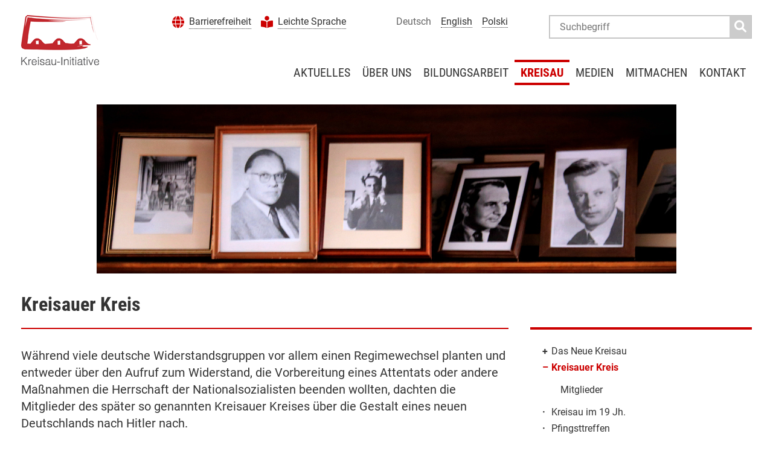

--- FILE ---
content_type: text/html; charset=utf-8
request_url: https://www.kreisau.de/kreisau/kreisauer-kreis/
body_size: 9445
content:
<!DOCTYPE html>
<html lang="de-DE">
<head>

<meta charset="utf-8">
<!-- 
	This website is powered by TYPO3 - inspiring people to share!
	TYPO3 is a free open source Content Management Framework initially created by Kasper Skaarhoj and licensed under GNU/GPL.
	TYPO3 is copyright 1998-2026 of Kasper Skaarhoj. Extensions are copyright of their respective owners.
	Information and contribution at https://typo3.org/
-->

<base href="/">
<link rel="shortcut icon" href="/typo3conf/ext/kreisau_site_package/Resources/Public/Icons/kreisau.ico" type="image/png">
<title>Kreisau-Initiative e.V.: Kreisauer Kreis</title>
<meta name="generator" content="TYPO3 CMS" />


<link rel="stylesheet" type="text/css" href="/typo3temp/assets/css/486f54b591.1724069724.css" media="all">
<link rel="stylesheet" type="text/css" href="/typo3conf/ext/kreisau_site_package/Resources/Public/css/fonts.1662649101.css" media="all">
<link rel="stylesheet" type="text/css" href="/typo3conf/ext/kreisau_site_package/Resources/Public/css/all.min.1662649101.css" media="all">
<link rel="stylesheet" type="text/css" href="/typo3conf/ext/kreisau_site_package/Resources/Public/css/fancybox/jquery.fancybox-1.3.4.1662649101.css" media="all">
<link rel="stylesheet" type="text/css" href="/typo3conf/ext/kreisau_site_package/Resources/Public/css/flexboxgrid.1724070284.css" media="all">
<link rel="stylesheet" type="text/css" href="/typo3conf/ext/kreisau_site_package/Resources/Public/css/kreisau.1724070698.css" media="all">




<script src="/typo3conf/ext/kreisau_site_package/Resources/Public/js/jquery-1.8.0.min.1662649101.js"></script>
<script src="/typo3conf/ext/kreisau_site_package/Resources/Public/js/jquery.cycle2.min.1662649101.js"></script>
<script src="/typo3conf/ext/kreisau_site_package/Resources/Public/js/jquery.fancybox-1.3.4.1662649101.js"></script>
<script src="/typo3conf/ext/kreisau_site_package/Resources/Public/js/functions.1662649101.js"></script>
<script src="/typo3temp/assets/js/aff6ee0986.1724069724.js"></script>



		<meta http-equiv="X-UA-Compatible" content="IE=edge">
		<meta name="viewport" content="width=device-width, initial-scale=1">

</head>
<body>
<div class="body-wrap">
	<div class="content-wrap">

		<header class="page-header">
			<div id="default-header">
				

	<div class="row">
		<div class="col-xs-6 col-sm-6 col-md-3 col-lg-2">
			<div id="logo">
				<div class="deutsch"><a href="/">&nbsp;</a></div>
			</div>
		</div>
		<div class="col-xs-6 col-sm-6 col-md-9 col-lg-10 invisible-xs visible-md">
			<div class="row end-xs">
				<nav id="second-nav" class="col-xs-4">
					<ul><li class="accessibility"><i class="fas fa-globe"></i><a href="/barrierefreiheit">Barrierefreiheit</a></li><li class="plainlang"><i class="fas fa-book-reader"></i><a href="/leichte-sprache">Leichte Sprache</a></li></ul>
				</nav>
				<nav id="language-nav" class="col-xs-4">
					
    <ul><li><span class="nolink">Deutsch</span></li><li><!--f:link.page pageUid="1" additionalParams="{L:item.languageId}">English</f:link.page--><a href="/en/kreisau/kreisau-circle">English</a></li><li><!--f:link.page pageUid="1" additionalParams="{L:item.languageId}">Polski</f:link.page--><a href="/pl/kreisau/krag-z-krzyzowej">Polski</a></li></ul>


				</nav>
				<div id="searchbox" class="col-xs-4">
					<div class="tx-kesearch-pi1">
	
	<form method="get" id="form_kesearch_pi1" name="form_kesearch_pi1"  action="/suche">
		<fieldset class="kesearch_searchbox">
			
				<input type="hidden" name="id" value="103" />
			
			
			
			

			<div class="srchbx">
				<input type="text" id="ke_search_sword" name="tx_kesearch_pi1[sword]" value="" placeholder="Suchbegriff" />

				<button type="submit" id="kesearch_submit" alt="" class="submit">
					<i class="fas fa-search"></i>
				</button>
				<div class="clearer">&nbsp;</div>
			</div>

			<input id="kesearchpagenumber" type="hidden" name="tx_kesearch_pi1[page]" value="1" />
			<input id="resetFilters" type="hidden" name="tx_kesearch_pi1[resetFilters]" value="0" />
			<input id="sortByField" type="hidden" name="tx_kesearch_pi1[sortByField]" value="" />
			<input id="sortByDir" type="hidden" name="tx_kesearch_pi1[sortByDir]" value="" />

			
<!--
			<span class="resetbutt"><a href="/suche" class="resetButton"><span>Eingaben löschen</span></a></span>
			<span class="submitbutt"><input type="submit" value="Finden" /></span>
-->
		</fieldset>
	</form>

</div>

				</div>
			</div>
			<div class="row end-xs">
				<nav id="main-nav" class="col-xs-12">
					<ul><li><a href="/aktuelles">Aktuelles</a><ul class="ddl2nav"><li><a href="/projektauschreibungen">Projektausschreibungen</a></li><li><a href="/veranstaltungen">Veranstaltungen</a></li></ul></li><li><a href="/ueber-uns">Über uns</a><ul class="ddl2nav"><li><a href="/ueber-uns/leitbild">Leitbild</a></li><li><a href="/ueber-uns/netzwerk">Netzwerk</a></li><li><a href="/ueber-uns/auszeichnungen">Auszeichnungen</a></li><li><a href="/ueber-uns/foerderer">Förderer</a></li><li><a href="/ueber-uns/satzung">Satzung</a></li><li><a href="/ueber-uns/transparenz">Transparenz</a></li><li><a href="/ueber-uns/jobangebote">Jobangebote</a></li><li><a href="/jubilaeumsjahr-2019">Jubiläumsjahr 2019</a></li></ul></li><li><a href="/bildungsarbeit">Bildungsarbeit</a><ul class="ddl2nav"><li><a href="/bildungsarbeit/inklusion">Inklusion</a></li><li><a href="/bildungsarbeit/zeitgeschichte-menschenrechte">Zeitgeschichte und Menschenrechte</a></li><li><a href="/bildungsarbeit/sozial-oekologische-transformation">Sozial-Ökologische Transformation</a></li></ul></li><li class="act"><a href="/kreisau">Kreisau</a><ul class="ddl2nav"><li><a href="/kreisau/das-neue-kreisau">Das Neue Kreisau</a></li><li class="act"><a href="/kreisau/kreisauer-kreis">Kreisauer Kreis</a></li><li><a href="/kreisau/kreisau-im-19-jh">Kreisau im 19 Jh.</a></li><li><a href="/bildungsarbeit/bereichsuebergreifend/pfingsttreffen">Pfingsttreffen</a></li></ul></li><li><a href="/medien">Medien</a><ul class="ddl2nav"><li><a href="/medien/jahresrundbrief">Jahresbericht</a></li><li><a href="/medien/newsletter">Newsletter</a></li><li><a href="/medien/publikationen">Publikationen und Lernmaterialien</a></li><li><a href="/medien/audiodateien">Audiodateien</a></li><li><a href="/medien/videos">Videos</a></li><li><a href="/interviews">Interviews</a></li></ul></li><li><a href="/mitmachen">Mitmachen</a><ul class="ddl2nav"><li><a href="/mitmachen/mitglied-werden">Mitglied werden</a></li><li><a href="/mitmachen/freiwilligendienst">Europäischer Solidaritätskorps</a></li><li><a href="/mitmachen/spenden" target="https://www.kreisau.de/mitmachen/corona/">Spenden</a></li></ul></li><li><a href="/kontakt">Kontakt</a><ul class="ddl2nav"><li><a href="/kontakt/geschaeftsstelle">Geschäftsstelle</a></li><li><a href="/kontakt/vorstand">Vorstand</a></li></ul></li></ul>
				</nav>
			</div>
		</div>
		<div class="col-xs-6 col-sm-6 invisible-md">
			<div class="row end-xs">
				<button id="overlay-open" class="overlay-btn">
					<i class="fas fa-bars"></i>
					<span>Open</span>
				</button>
			</div>
		</div>
	</div>


			</div><!-- id: default-header -->
			<div id="overlay-wrap">
				

	<div class="row">
		<div class="col-xs-6">
			<div id="overlay-logo">
				<div class="deutsch"><a href="/">&nbsp;</a></div>
			</div>
		</div>
		<div class="col-xs-6 end-xs">
			<div class="row end-xs">
				<button id="overlay-close" class="overlay-btn">
					<i class="fas fa-times"></i>
					<span>Close</span>
				</button>
			</div>
		</div>
	</div>
	<div class="row">
		<div class="col-xs-12">
			<nav id="overlay-second-nav">
				<ul><li class="accessibility"><i class="fas fa-globe"></i><a href="/barrierefreiheit">Barrierefreiheit</a></li><li class="plainlang"><i class="fas fa-book-reader"></i><a href="/leichte-sprache">Leichte Sprache</a></li></ul>
			</nav>
		</div>
	</div>
	<div class="row">
		<div class="col-xs-12">
			<nav id="overlay-language-nav">
				
    <ul><li><span class="nolink">Deutsch</span></li><li><!--f:link.page pageUid="1" additionalParams="{L:item.languageId}">English</f:link.page--><a href="/en/kreisau/kreisau-circle">English</a></li><li><!--f:link.page pageUid="1" additionalParams="{L:item.languageId}">Polski</f:link.page--><a href="/pl/kreisau/krag-z-krzyzowej">Polski</a></li></ul>


			</nav>
		</div>
	</div>
	<div class="row">
		<div class="col-xs-12">
			<div id="overlay-searchbox">
				<div class="tx-kesearch-pi1">
	
	<form method="get" id="form_kesearch_pi1" name="form_kesearch_pi1"  action="/suche">
		<fieldset class="kesearch_searchbox">
			
				<input type="hidden" name="id" value="103" />
			
			
			
			

			<div class="srchbx">
				<input type="text" id="ke_search_sword" name="tx_kesearch_pi1[sword]" value="" placeholder="Suchbegriff" />

				<button type="submit" id="kesearch_submit" alt="" class="submit">
					<i class="fas fa-search"></i>
				</button>
				<div class="clearer">&nbsp;</div>
			</div>

			<input id="kesearchpagenumber" type="hidden" name="tx_kesearch_pi1[page]" value="1" />
			<input id="resetFilters" type="hidden" name="tx_kesearch_pi1[resetFilters]" value="0" />
			<input id="sortByField" type="hidden" name="tx_kesearch_pi1[sortByField]" value="" />
			<input id="sortByDir" type="hidden" name="tx_kesearch_pi1[sortByDir]" value="" />

			
<!--
			<span class="resetbutt"><a href="/suche" class="resetButton"><span>Eingaben löschen</span></a></span>
			<span class="submitbutt"><input type="submit" value="Finden" /></span>
-->
		</fieldset>
	</form>

</div>

			</div>
		</div>
	</div>
	<div class="row">
		<div class="col-xs-12">
			<nav id="overlay-main-nav">
				<ul class="nav-lvl-1"><li class="lvl1 ifsub"><a href="/aktuelles">Aktuelles</a><ul class="nav-lvl-2"><li class="lvl2"><a href="/projektauschreibungen">Projektausschreibungen</a></li><li class="lvl2"><a href="/veranstaltungen">Veranstaltungen</a></li></ul></li><li class="lvl1 ifsub"><a href="/ueber-uns">Über uns</a><ul class="nav-lvl-2"><li class="lvl2"><a href="/ueber-uns/leitbild">Leitbild</a></li><li class="lvl2 ifsub"><a href="/ueber-uns/netzwerk">Netzwerk</a><span class="overlay-ddown"><i class="fas fa-angle-right"></i><i class="fas fa-angle-down"></i></span><ul class="nav-lvl-3"><li class="lvl3 ifsub"><a href="/ueber-uns/netzwerk/kreisau-initiative-wuerzburg">Kreisau-Initiative Würzburg</a><ul class="nav-lvl-4"><li class="lvl4"><a href="/ueber-uns/netzwerk/kreisau-initiative-wuerzburg/wer-wir-sind-und-was-wir-moechten">Wer wir sind und was wir möchten</a></li><li class="lvl4 ifsub"><a href="/ueber-uns/netzwerk/kreisau-initiative-wuerzburg/was-wir-tun">Gedenken und Begegnungen schaffen</a></li><li class="lvl4"><a href="/ueber-uns/netzwerk/kreisau-initiative-wuerzburg/mitglieder-und-weggefaehrt-innen">Mitglieder und Weggefährt_innen</a></li><li class="lvl4"><a href="/ueber-uns/netzwerk/kreisau-initiative-wuerzburg/kontakt-kreisau-initiative-wuerzburg">Kontakt Kreisau Initiative Würzburg</a></li></ul></li></ul></li><li class="lvl2"><a href="/ueber-uns/auszeichnungen">Auszeichnungen</a></li><li class="lvl2"><a href="/ueber-uns/foerderer">Förderer</a></li><li class="lvl2"><a href="/ueber-uns/satzung">Satzung</a></li><li class="lvl2"><a href="/ueber-uns/transparenz">Transparenz</a></li><li class="lvl2"><a href="/ueber-uns/jobangebote">Jobangebote</a></li><li class="lvl2 ifsub"><a href="/jubilaeumsjahr-2019">Jubiläumsjahr 2019</a><span class="overlay-ddown"><i class="fas fa-angle-right"></i><i class="fas fa-angle-down"></i></span><ul class="nav-lvl-3"><li class="lvl3"><a href="/jubilaeumsjahr-2019/veranstaltungen">Veranstaltungen</a></li><li class="lvl3"><a href="/jubilaeumsjahr-2019/festschrift-von-kreisau-ueber-berlin-nach-europa">Festschrift „Von Kreisau über Berlin nach Europa”</a></li><li class="lvl3"><a href="/jubilaeumsjahr-2019/30-jahre-stiftung-kreisau">30 Jahre Stiftung Kreisau</a></li></ul></li></ul></li><li class="lvl1 ifsub"><a href="/bildungsarbeit">Bildungsarbeit</a><ul class="nav-lvl-2"><li class="lvl2 ifsub"><a href="/bildungsarbeit/inklusion">Inklusion</a><span class="overlay-ddown"><i class="fas fa-angle-right"></i><i class="fas fa-angle-down"></i></span><ul class="nav-lvl-3"><li class="lvl3"><a href="/bildungsarbeit/inklusion/brueckenschlag">Brückenschlag</a></li><li class="lvl3"><a href="/bildungsarbeit/inklusion/fachaustausch">Fachaustausch</a></li><li class="lvl3"><a href="/bildungsarbeit/inklusion/fair-life">Fair Life</a></li><li class="lvl3"><a href="/bildungsarbeit/inklusion/fair-signs">Fair Signs</a></li><li class="lvl3"><a href="/bildungsarbeit/inklusion/fair-sounds">Fair Sounds</a></li><li class="lvl3"><a href="/bildungsarbeit/inklusion/fit-for-mobility">Fit for Mobility</a></li><li class="lvl3"><a href="/bildungsarbeit/inklusion/forum-dialog">Forum Dialog</a></li><li class="lvl3"><a href="/bildungsarbeit/inklusion/girls">GIRLS</a></li><li class="lvl3"><a href="/bildungsarbeit/inklusion/kreisauer-modell">Kreisauer Modell</a></li><li class="lvl3"><a href="/bildungsarbeit/inklusion/lets-do-it">Let´s do it!</a></li><li class="lvl3"><a href="/bildungsarbeit/inklusion/psychische-gesundheit">Psychische Gesundheit</a></li><li class="lvl3"><a href="/bildungsarbeit/was-staerkt-uns">Was stärkt uns?</a></li><li class="lvl3"><a href="/bildungsarbeit/inklusion/publikation-perspektive-inklusion">Publikation Perspektive Inklusion</a></li><li class="lvl3 ifsub"><a href="/bildungsarbeit/abgeschlossene-bildungsprojekte-1">Abgeschlossene Bildungsprojekte</a><ul class="nav-lvl-4"><li class="lvl4"><a href="/bildungsarbeit/inklusion/cultures-in-contact">Cultures in Contact</a></li><li class="lvl4"><a href="/bildungsarbeit/inklusion/dare">DARE: DisAble the barRiErs</a></li></ul></li></ul></li><li class="lvl2 ifsub"><a href="/bildungsarbeit/zeitgeschichte-menschenrechte">Zeitgeschichte und Menschenrechte</a><span class="overlay-ddown"><i class="fas fa-angle-right"></i><i class="fas fa-angle-down"></i></span><ul class="nav-lvl-3"><li class="lvl3"><a href="/bildungsarbeit/zeitgeschichte-menschenrechte/buehne-frei">Bühne frei!</a></li><li class="lvl3"><a href="/bildungsarbeit/zeitgeschichte-menschenrechte/depolarization-activism-for-resilient-europe">Depolarisation Activism for Resilient Europe</a></li><li class="lvl3"><a href="/bildungsarbeit/zeitgeschichte-menschenrechte/her-story">HER-Story</a></li><li class="lvl3"><a href="/bildungsarbeit/zeitgeschichte-menschenrechte/histoire-croisee-entangled-history">Histoire Croisée (Entangled History)</a></li><li class="lvl3"><a href="/bildungsarbeit/zeitgeschichte-menschenrechte/justnow-a-toolbox-for-teaching-human-rights">JustNow – A Toolbox for Teaching Human Rights</a></li><li class="lvl3"><a href="/bildungsarbeit/zeitgeschichte-menschenrechte/meine-geschichte-deine-geschichte">Meine Geschichte – Deine Geschichte</a></li><li class="lvl3"><a href="/micc">Model International Criminal Court</a></li><li class="lvl3"><a href="/bildungsarbeit/zeitgeschichte-menschenrechte/once-upon-today-in-europe">Once upon today... in Europe</a></li><li class="lvl3"><a href="/rootsborders">Roots and Borders</a></li><li class="lvl3"><a href="/bildungsarbeit/zeitgeschichte-menschenrechte/uprooted">Uprooted</a></li><li class="lvl3"><a href="/bildungsarbeit/zeitgeschichte-menschenrechte/up2youth">Up2Youth</a></li><li class="lvl3 ifsub"><a href="/bildungsarbeit/abgeschlossene-bildungsprojekte">Abgeschlossene Bildungsprojekte</a><ul class="nav-lvl-4"><li class="lvl4"><a href="/bildungsarbeit/zeitgeschichte-menschenrechte/activists-against-xenocide">Activists against Xenocide</a></li><li class="lvl4"><a href="/bildungsarbeit/zeitgeschichte-menschenrechte/360-deutschland-vielfaeltig-demokratisch-engagiert">360° Deutschland – vielfältig, demokratisch, engagiert</a></li><li class="lvl4"><a href="/360europa">360° Europa/ Restorative Circles for Citizens in Europe</a></li><li class="lvl4"><a href="/bildungsarbeit/zeitgeschichte-menschenrechte/betzavta-training">Betzavta-Training</a></li><li class="lvl4"><a href="/bildungsarbeit/zeitgeschichte-menschenrechte/citizen-journalists-on-tour">Citizen Journalists on Tour</a></li><li class="lvl4"><a href="/bildungsarbeit/zeitgeschichte-menschenrechte/past2present4future">Past2Present4Future</a></li><li class="lvl4"><a href="/bildungsarbeit/zeitgeschichte-menschenrechte/together-for-europe">Together for Europe</a></li></ul></li></ul></li><li class="lvl2 ifsub"><a href="/bildungsarbeit/sozial-oekologische-transformation">Sozial-Ökologische Transformation</a><span class="overlay-ddown"><i class="fas fa-angle-right"></i><i class="fas fa-angle-down"></i></span><ul class="nav-lvl-3"><li class="lvl3"><a href="/bildungsarbeit/sozial-oekologische-transformation/lets-not-waste-the-planet">Let's not WASTE the planet!</a></li><li class="lvl3"><a href="/bildungsarbeit/sozial-oekologische-transformation/local-in-global">Local in Global</a></li><li class="lvl3"><a href="/bildungsarbeit/sozial-oekologische-transformation/waldakrobaten">Waldakrobat*innen</a></li><li class="lvl3 ifsub"><a href="/bildungsarbeit/projektarchiv">Abgeschlossene Bildungsprojekte</a><ul class="nav-lvl-4"><li class="lvl4"><a href="/bildungsarbeit/sozial-oekologische-transformation/waldakrobaten/benbi-2019">benbi 2019</a></li><li class="lvl4"><a href="/bildungsarbeit/sozial-oekologische-transformation/beyond-growth">Beyond Growth</a></li><li class="lvl4"><a href="/bildungsarbeit/sozial-oekologische-transformation/bne-konferenzen">BNE-Konferenzen</a></li><li class="lvl4"><a href="/bildungsarbeit/sozial-oekologische-transformation/mut-zum-wandel-mut-zum-handeln">Mut zum Wandel, Mut zum Handeln</a></li><li class="lvl4"><a href="/bildungsarbeit/sozial-oekologische-transformation/partesdd">PartESDD</a></li><li class="lvl4"><a href="/bildungsarbeit/sozial-oekologische-transformation/dpjw-leuchtturm">DPJW-Leuchtturm</a></li></ul></li></ul></li></ul></li><li class="lvl1 act ifsub"><a href="/kreisau">Kreisau</a><ul class="nav-lvl-2"><li class="lvl2 ifsub"><a href="/kreisau/das-neue-kreisau">Das Neue Kreisau</a><span class="overlay-ddown"><i class="fas fa-angle-right"></i><i class="fas fa-angle-down"></i></span><ul class="nav-lvl-3"><li class="lvl3"><a href="/kreisau/das-neue-kreisau/wegbegleiterinnen">Wegbegleiter*innen</a></li></ul></li><li class="lvl2 act ifsub"><a href="/kreisau/kreisauer-kreis">Kreisauer Kreis</a><ul class="nav-lvl-3"><li class="lvl3 ifsub"><a href="/kreisau/kreisauer-kreis/mitglieder">Mitglieder</a><ul class="nav-lvl-4"><li class="lvl4"><a href="/kreisau/kreisauer-kreis/mitglieder/alfred-delp">Alfred Delp</a></li><li class="lvl4"><a href="/kreisau/kreisauer-kreis/mitglieder/horst-karl-von-einsiedel">Horst Karl von Einsiedel</a></li><li class="lvl4"><a href="/kreisau/kreisauer-kreis/mitglieder/otto-heinrich-von-der-gablentz">Otto Heinrich von der Gablentz</a></li><li class="lvl4"><a href="/kreisau/kreisauer-kreis/mitglieder/eugen-gerstenmaier">Eugen Gerstenmaier</a></li><li class="lvl4"><a href="/kreisau/kreisauer-kreis/mitglieder/hans-bernd-von-haeften">Hans Bernd von Haeften</a></li><li class="lvl4"><a href="/kreisau/kreisauer-kreis/mitglieder/theodor-haubach">Theodor Haubach</a></li><li class="lvl4"><a href="/kreisau/kreisauer-kreis/mitglieder/paulus-von-husen">Paulus von Husen</a></li><li class="lvl4"><a href="/kreisau/kreisauer-kreis/mitglieder/lothar-koenig">Lothar König</a></li><li class="lvl4"><a href="/kreisau/kreisauer-kreis/mitglieder/julius-leber">Julius Leber</a></li><li class="lvl4"><a href="/kreisau/kreisauer-kreis/mitglieder/hans-lukaschek">Hans Lukaschek</a></li><li class="lvl4"><a href="/kreisau/kreisauer-kreis/mitglieder/carlo-mierendorff">Carlo Mierendorff</a></li><li class="lvl4"><a href="/kreisau/kreisauer-kreis/mitglieder/freya-von-moltke">Freya Gräfin von Moltke</a></li><li class="lvl4"><a href="/kreisau/kreisauer-kreis/mitglieder/helmuth-james-von-moltke">Helmuth James Graf von Moltke</a></li><li class="lvl4"><a href="/kreisau/kreisauer-kreis/mitglieder/hans-peters">Hans Peters</a></li><li class="lvl4"><a href="/kreisau/kreisauer-kreis/mitglieder/harald-poelchau">Harald Poelchau</a></li><li class="lvl4"><a href="/kreisau/kreisauer-kreis/mitglieder/adolf-reichwein">Adolf Reichwein</a></li><li class="lvl4"><a href="/kreisau/kreisauer-kreis/mitglieder/augustin-roesch">Augustin Rösch</a></li><li class="lvl4"><a href="/kreisau/kreisauer-kreis/mitglieder/theodor-steltzer">Theodor Steltzer</a></li><li class="lvl4"><a href="/kreisau/kreisauer-kreis/mitglieder/carl-dietrich-von-trotha">Carl Dietrich von Trotha</a></li><li class="lvl4"><a href="/kreisau/kreisauer-kreis/mitglieder/margarete-von-trotha">Margarete von Trotha</a></li><li class="lvl4"><a href="/kreisau/kreisauer-kreis/mitglieder/adam-von-trott-zu-solz">Adam von Trott zu Solz</a></li><li class="lvl4"><a href="/kreisau/kreisauer-kreis/mitglieder/marion-yorck-von-wartenburg">Marion Gräfin Yorck von Wartenburg</a></li><li class="lvl4"><a href="/kreisau/kreisauer-kreis/mitglieder/peter-yorck-von-wartenburg">Peter Graf Yorck von Wartenburg</a></li></ul></li></ul></li><li class="lvl2"><a href="/kreisau/kreisau-im-19-jh">Kreisau im 19 Jh.</a></li><li class="lvl2"><a href="/bildungsarbeit/bereichsuebergreifend/pfingsttreffen">Pfingsttreffen</a></li></ul></li><li class="lvl1 ifsub"><a href="/medien">Medien</a><ul class="nav-lvl-2"><li class="lvl2"><a href="/medien/jahresrundbrief">Jahresbericht</a></li><li class="lvl2"><a href="/medien/newsletter">Newsletter</a></li><li class="lvl2 ifsub"><a href="/medien/publikationen">Publikationen und Lernmaterialien</a><span class="overlay-ddown"><i class="fas fa-angle-right"></i><i class="fas fa-angle-down"></i></span><ul class="nav-lvl-3"><li class="lvl3 ifsub"><a href="/medien/publikationen-aus-dem-bereich-zeitgeschichte-und-menschenrechte">Publikationen aus dem Bereich Zeitgeschichte und Menschenrechte</a><ul class="nav-lvl-4"><li class="lvl4"><a href="/medien/publikationen/the-course-of-histories-experiences-from-a-german-polish-online-seminar-on-narratives-about-judaism-and-a-manual-on-how-to-work-with-podcasts-in-non-formal-education-1">Let’s decolonise international youth work!</a></li><li class="lvl4"><a href="/medien/publikationen/geschichten-geraubter-kinder-im-zweiten-weltkrieg">Geschichte(n) geraubter Kinder im Zweiten Weltkrieg</a></li><li class="lvl4"><a href="/medien/publikationen/the-course-of-histories-experiences-from-a-german-polish-online-seminar-on-narratives-about-judaism-and-a-manual-on-how-to-work-with-podcasts-in-non-formal-education">The Course of (Hi)Stories</a></li><li class="lvl4"><a href="/medien/publikationen-aus-dem-bereich-zeitgeschichte-und-menschenrechte/silenced-memories-womens-history-as-a-topic-and-oral-history-as-a-method">Silenced Memories. Women’s history as a topic and Oral history as a method</a></li><li class="lvl4"><a href="/medien/publikationen-aus-dem-bereich-zeitgeschichte-und-menschenrechte/historytelling-my-history-your-history-our-history">(Hi)Storytelling: My History, Your History, Our History</a></li><li class="lvl4"><a href="/medien/publikationen-aus-dem-bereich-zeitgeschichte-und-menschenrechte/histoire-croisee-as-a-perspective-for-non-formal-education">Histoire Croisée as a perspective for non-formal education</a></li><li class="lvl4"><a href="/medien/publikationen-aus-dem-bereich-zeitgeschichte-und-menschenrechte/deutsch-polnische-geschichten-historie-polsko-niemieckie">Deutsch-polnische Geschichten. Historie polsko-niemieckie</a></li><li class="lvl4"><a href="/medien/publikationen/uprooted-geschichten-geraubter-kinder-im-zweiten-weltkrieg">Uprooted – Geschichte(n) geraubter Kinder im Zweiten Weltkrieg</a></li><li class="lvl4"><a href="/medien/publikationen/justnow-a-toolbox-for-teaching-human-rights">JustNow – A Toolbox for Teaching Human Rights</a></li></ul></li><li class="lvl3 ifsub"><a href="/medien/publikationen-aus-dem-bereich-inklusion">Publikationen aus dem Bereich Inklusion</a><ul class="nav-lvl-4"><li class="lvl4"><a href="/medien/publikationen/dare-leitfaden-fuer-inklusion">DARE Leitfaden für Inklusion</a></li><li class="lvl4"><a href="/medien/publikationen-aus-dem-bereich-inklusion/digitales-dare-handbuch-fuer-empowerment">Digitales DARE Handbuch für Empowerment</a></li><li class="lvl4"><a href="/medien/publikationen-aus-dem-bereich-inklusion/das-culturatorium-improvisationstheater-in-der-interkulturellen-paedagogik">Das Culturatorium Improvisationstheater in der interkulturellen Pädagogik</a></li><li class="lvl4"><a href="/medien/publikationen-aus-dem-bereich-inklusion/perspektive-inklusion">Perspektive Inklusion</a></li><li class="lvl4"><a href="/medien/publikationen-aus-dem-bereich-inklusion/alle-anders-verschieden">Alle anders verschieden</a></li></ul></li><li class="lvl3 ifsub"><a href="/medien/publikationen/publikationen-aus-dem-bereich-sozial-oekologische-transformation">Publikationen aus dem Bereich sozial-ökologische Transformation</a><ul class="nav-lvl-4"><li class="lvl4"><a href="/medien/publikationen/publikationen-aus-dem-bereich-sozial-oekologische-transformation/auf-neuen-pfaden-kollektive-schritte-zu-einer-kulturell-sensiblen-bildung-im-kontext-sozial-oekologischer-transformation">Auf neuen Pfaden. Kollektive Schritte zu einer kulturell sensiblen Bildung im Kontext sozial-ökologischer Transformation</a></li><li class="lvl4"><a href="/medien/publikationen/handbuch-methoden-fuer-die-sozial-oekologische-transformation">Handbuch Methoden für die sozial-ökologische Transformation</a></li><li class="lvl4"><a href="/medien/publikationen/publikationen-aus-dem-bereich-sozial-oekologische-transformation/welcome-to-krapowa-a-simulation-game-on-sustainable-development">Welcome to Krapowa. A simulation game on sustainable development</a></li></ul></li><li class="lvl3 ifsub"><a href="/medien/publikationen/sonstige-publikationen">Sonstige Publikationen</a><ul class="nav-lvl-4"><li class="lvl4"><a href="/medien/publikationen/festschrift-von-kreisau-ueber-berlin-nach-europa">Festschrift „Von Kreisau über Berlin nach Europa“</a></li><li class="lvl4"><a href="/medien/publikationen/countering-hate-speech">Countering Hate Speech</a></li><li class="lvl4"><a href="/medien/publikationen/sonstige-publikationen/ksztalcenie-dzieci-nowo-przybylych-i-uchodzczych-w-berlinie">Kształcenie dzieci nowo przybyłych i uchodźczych w Berlinie</a></li><li class="lvl4"><a href="/medien/publikationen/sonstige-publikationen/lets-go-intergenerational">Let's go intergenerational!</a></li></ul></li></ul></li><li class="lvl2"><a href="/medien/audiodateien">Audiodateien</a></li><li class="lvl2"><a href="/medien/videos">Videos</a></li><li class="lvl2"><a href="/interviews">Interviews</a></li></ul></li><li class="lvl1 ifsub"><a href="/mitmachen">Mitmachen</a><ul class="nav-lvl-2"><li class="lvl2"><a href="/mitmachen/mitglied-werden">Mitglied werden</a></li><li class="lvl2"><a href="/mitmachen/freiwilligendienst">Europäischer Solidaritätskorps</a></li><li class="lvl2"><a href="/mitmachen/spenden" target="https://www.kreisau.de/mitmachen/corona/">Spenden</a></li></ul></li><li class="lvl1 ifsub"><a href="/kontakt">Kontakt</a><ul class="nav-lvl-2"><li class="lvl2"><a href="/kontakt/geschaeftsstelle">Geschäftsstelle</a></li><li class="lvl2"><a href="/kontakt/vorstand">Vorstand</a></li></ul></li></ul>
			</nav>
		</div>
	</div>
	<div class="row">
		<div class="col-xs-12">
			<nav id="overlay-footer-nav">
				<ul><li><a href="/datenschutzerklaerung">Datenschutzerklärung</a></li><li><a href="/impressum">Impressum</a></li><li><a href="/newsletteranmeldung">Newsletteranmeldung</a></li><li><a href="/kontakt">Kontakt</a></li></ul>
			</nav>
		</div>
	</div>


			</div><!-- id: overlay-wrap -->
		</header>

		<section class="page-headerimage">
			

	<div class="row center-xs">
		
    

            <div id="c70" class="csc-default frame frame-default frame-type-image frame-layout-0">
                
                
                    



                
                
                    

    



                
                

    <div class="csc-textpic csc-textpic-center ce-image ce-center ce-above">
        

    <div class="csc-textpic-imagewrap ce-gallery" data-ce-columns="1" data-ce-images="1">
        
            <div class="csc-textpic-center-outer ce-outer">
                <div class="csc-textpic-center-inner ce-inner">
        
        
                
                    <div class="csc-textpic-imagerow ce-row">
                        
                            
                                <div class="csc-textpic-imagecolumn csc-textpic-firstcol csc-textpic-lastcol ce-column">
                                    

        
<figure class="csc-textpic-image image">
    
            
                    
<img class="image-embed-item" src="/fileadmin/kreisau/Header_photos/Cover305.jpg" width="960" height="280" loading="lazy" alt="" />


                
        
    
</figure>


    


                                </div>
                            
                        
                    </div>
                
            
        
                </div>
            </div>
        
    </div>



    </div>


                
                    



                
                
                    



                
            </div>

        


	</div>
	

		</section>

		<section class="page-content">
			

	<div class="row">
		<div class="col-xs-12 col-sm-12 col-md-8 col-lg-8">
			<div class="content-middle">
				
    

            <div id="c69" class="csc-default frame frame-default frame-type-text frame-layout-0">
                
                
                    



                
                
                    

    
        

    
            
                

    
            <h1 class="">
                Kreisauer Kreis
            </h1>
        



            
        



        



        



    



                
                

    <p class="teaser">Während viele deutsche Widerstandsgruppen vor allem einen Regimewechsel planten und entweder über den Aufruf zum Widerstand, die Vorbereitung eines Attentats oder andere Maßnahmen die Herrschaft der Nationalsozialisten beenden wollten, dachten die Mitglieder des später so genannten Kreisauer Kreises über die Gestalt eines neuen Deutschlands nach Hitler nach.</p>
<p>Der &quot;Kreisauer Kreis&quot;, der sich zum Zentrum des bürgerlich zivilen Widerstands entwickelte, war keine festgefügte politische Vereinigung. Er bestand aus mehr als 20 Aktiven und ebenso vielen Sympathisanten und vereinte Sozialdemokraten und Konservative sowie Angehörige beider großen Konfessionen. Gemeinsam war ihnen die ablehnende Haltung gegenüber dem Nationalsozialismus und der Wille, eine Neuordnung für Deutschland nach dem Ende des NS-Regimes zu entwickeln.<br /> Zentrum des Kreises waren <a href="/kreisau/kreisauer-kreis/mitglieder/helmuth-james-von-moltke" title="Opens internal link in current window" class="internal-link">Helmuth James Graf von Moltke</a>, ein Urgroßneffe des preußischen Feldmarschalls, und <a href="/kreisau/kreisauer-kreis/mitglieder/peter-yorck-von-wartenburg" title="Opens internal link in current window" class="internal-link">Peter Graf Yorck von Wartenburg</a>, Sproß einer alten preußischen Adelsfamilie.</p>
<p>Die Kreisauer trafen sich meist in kleineren Gruppen in Moltkes Berliner Wohnung, in den verschiedenen Büros oder bei Yorcks in der Berliner Hortensienstraße. Da zumeist nur zwei oder drei Personen an solchen Treffen teilnahmen, wussten viele der Teilnehmer nicht wirklich, wer alles zum Kreis gehörte. Lediglich Moltke und Yorck hatten Kontakt zu allen Beteiligten und koordinierten die Diskussion der Konzepte. Auf den zahlreichen kleineren Treffen wurden Arbeitspapiere und Entwürfe in kleinem Kreis diskutiert, aufeinander abgestimmt und verändert. Nur auf drei größeren Sitzungen, die im Frühjahr und Herbst 1942 sowie im Frühjahr 1943 auf dem Gut Moltkes, im Berghaus in Kreisau stattfanden und an denen zwischen zehn und zwanzig Personen teilnahmen, besprach man die Entwürfe dann in einem größeren Kreis.</p>
<p>Die „Kreisauer” sahen sehr früh „nicht nur die Verwüstungen der Städte, sondern auch die entsetzlichen Verwüstungen in den Köpfen und Herzen der Menschen“ (Moltke). Sie wussten, dass zu einer funktionierenden Demokratie die Teilhabe und das Verantwortungsbewusstsein ihrer Bürgerinnen und Bürger gehört. Schon 1939 hat Moltke sein Demokratieverständnis in einem Text über die „Kleinen Gemeinschaften” formuliert:</p>
<p><em>Gegenüber der großen Gemeinschaft, dem Staat oder etwaigen noch größeren Gemeinschaften, wird nur der das rechte Verantwortungsgefühl haben, der in kleineren Gemeinschaften in irgendeiner Form an der Verantwortung mitträgt ...</em></p>
<p>Der Kontakt zum militärischen Widerstand war für die Kreisauer wichtig, da man sich hier den Sturz des Regimes erhoffte, allerdings nicht durch ein Attentat und die Tötung Hitlers, sondern durch dessen Gefangennahme. Die &quot;Rechtsschänder&quot; sollten vor Gericht gestellt und für ihre Verbrechen zur Verantwortung gezogen werden. Nachdem einige dieser Versuche scheiterten, schlossen sich auch Mitglieder des Kreisauer Kreises, unter ihnen <a href="/kreisau/kreisauer-kreis/mitglieder/adam-von-trott-zu-solz" title="Opens internal link in current window" class="internal-link">Adam von Trott zu Solz</a>, <a href="/kreisau/kreisauer-kreis/mitglieder/eugen-gerstenmaier" title="Opens internal link in current window" class="internal-link">Eugen Gerstenmaier</a> und <a href="/kreisau/kreisauer-kreis/mitglieder/julius-leber" title="Opens internal link in current window" class="internal-link">Julius Leber</a> und Peter Graf Yorck von Wartenburg, der Verschwörung um Claus Schenk von Stauffenberg an, die am 20. Juli ein Attentat auf Hitler versuchte. Moltke lehnte ein solches Attentat ab, da er eine neue Dolchstoßlegende mit all ihren negativen Auswirkungen fürchtete.</p>
<p>Doch auch mit anderen Gruppen des deutschen Widerstands standen die Kreisauer in engem Kontakt, so etwa mit den Kirchen - u.a. mit Bischof Preysing in Berlin, Kardinal Faulhaber in München, Bischof Dietz in Fulda und dem Württemberger Landesbischof Wurm - und dem Goerdeler-Kreis, wenngleich dessen Nachkriegspläne für Deutschland und Europa in den Augen der Kreisauer zunächst nicht annehmbar waren.</p>
<p>Nach dem gescheiterten Attentat auf Hitler wurden zahlreiche Kreisauer verhaftet, acht von ihnen wurden bis Anfang 1945 im Berliner Gefängnis Plötzensee hingerichtet. Helmuth James Graf von Moltke konnte eine Beteiligung am Attentat nicht nachgewiesen werden. Er wurde allein für das Denken über die Zukunft nach einem Sturz Hitlers verurteilt und am 23. Januar 1945 in Plötzensee hingerichtet. &quot;… wir werden gehenkt, weil wir zusammen gedacht haben&quot;, schreibt Moltke in einem seiner letzten Briefe vom 10.1.1945 aus dem Gefängnis.</p>
<p>Schon nach der Verhaftung Moltkes im Januar 1944 existierte der Kreisauer Kreis faktisch nicht mehr, und die einzelnen Kreisauer trafen sich lediglich unabhängig voneinander. Durch Peter Graf Yorck von Wartenburg wurde die Arbeit weitergeführt und mit den Vorbereitungen des militärischen Widerstandes für ein Attentat verbunden.</p>
<p>Wenn der Lauf der Geschichte auch eine andere Entwicklung genommen hat,&nbsp; bleibt es doch das wesentliche Verdienst der Kreisauer, über eine staatliche und gesellschaftliche Neuordnung Deutschlands innerhalb einer gesellschaftlich möglichst vielfältig zusammengesetzten Gruppe nachgedacht zu haben.</p>


                
                    



                
                
                    



                
            </div>

        


    

            <div id="c5713" class="csc-default frame frame-default frame-type-textmedia frame-layout-0">
                
                
                    



                
                

    
        

    



    


                

    <div class="ce-textpic ce-center ce-above">
        
            

    <div class="csc-textpic-imagewrap ce-gallery" data-ce-columns="1" data-ce-images="1">
        
            <div class="csc-textpic-center-outer ce-outer">
                <div class="csc-textpic-center-inner ce-inner">
        
        
                
                    <div class="csc-textpic-imagerow ce-row">
                        
                            
                                <div class="csc-textpic-imagecolumn csc-textpic-firstcol csc-textpic-lastcol ce-column">
                                    

        
<figure class="video">
    <div class="video-embed">
        
<iframe src="https://www.youtube-nocookie.com/embed/BApt9DtF69U?autohide=1&amp;controls=1&amp;enablejsapi=1&amp;origin=https%3A%2F%2Fwww.kreisau.de" allowfullscreen width="200" height="113" class="video-embed-item" title="Kreisau-VideoGuide #12: Der Kreisauer Kreis" allow="fullscreen"></iframe>


    </div>
    
</figure>


    


                                </div>
                            
                        
                    </div>
                
            
        
                </div>
            </div>
        
    </div>



        

        
                
            

        
    </div>


                
                    



                
                
                    



                
            </div>

        


			</div>
		</div>
		<div class="col-xs-12 col-sm-12 col-md-4 col-lg-4">
			<div class="side-r-content subnav">
				<nav id="nav234" class="borderbox"><ul class="l2nav"><li class="ifsub"><span class="symbol">+</span><a href="/kreisau/das-neue-kreisau">Das Neue Kreisau</a></li><li class="actifsub"><span class="symbol">&ndash;</span><a href="/kreisau/kreisauer-kreis">Kreisauer Kreis</a></li><ul class="l3nav"><li class="ifsub"><a href="/kreisau/kreisauer-kreis/mitglieder">Mitglieder</a></li></ul><li><span class="symbol">&middot;</span><a href="/kreisau/kreisau-im-19-jh">Kreisau im 19 Jh.</a></li><li><span class="symbol">&middot;</span><a href="/bildungsarbeit/bereichsuebergreifend/pfingsttreffen">Pfingsttreffen</a></li></ul></nav>
			</div>
			<div class="side-r-content">
				
			</div>
			<div class="side-r-content slide">
				
			</div>
		</div>
	</div>


		</section>
		
		<section class="page-sitemap">
			

	<div class="row">
		<ul class="col-xs-12 col-sm-4 col-md-4 col-lg-2 first"><li class="lvl1"><a href="/aktuelles">Aktuelles</a></li><li class="lvl2"><a href="/projektauschreibungen">Projektausschreibungen</a></li><li class="lvl2"><a href="/veranstaltungen">Veranstaltungen</a></li></ul><ul class="col-xs-12 col-sm-4 col-md-4 col-lg-2"><li class="lvl1"><a href="/ueber-uns">Über uns</a></li><li class="lvl2"><a href="/ueber-uns/leitbild">Leitbild</a></li><li class="lvl2"><a href="/ueber-uns/netzwerk">Netzwerk</a></li><li class="lvl2"><a href="/ueber-uns/auszeichnungen">Auszeichnungen</a></li><li class="lvl2"><a href="/ueber-uns/foerderer">Förderer</a></li><li class="lvl2"><a href="/ueber-uns/satzung">Satzung</a></li><li class="lvl2"><a href="/ueber-uns/transparenz">Transparenz</a></li><li class="lvl2"><a href="/ueber-uns/jobangebote">Jobangebote</a></li><li class="lvl2"><a href="/jubilaeumsjahr-2019">Jubiläumsjahr 2019</a></li></ul><ul class="col-xs-12 col-sm-4 col-md-4 col-lg-2"><li class="lvl1"><a href="/bildungsarbeit">Bildungsarbeit</a></li><li class="lvl2"><a href="/bildungsarbeit/inklusion">Inklusion</a></li><li class="lvl2"><a href="/bildungsarbeit/zeitgeschichte-menschenrechte">Zeitgeschichte und Menschenrechte</a></li><li class="lvl2"><a href="/bildungsarbeit/sozial-oekologische-transformation">Sozial-Ökologische Transformation</a></li></ul><ul class="col-xs-12 col-sm-4 col-md-4 col-lg-2"><li class="lvl1"><a href="/kreisau">Kreisau</a></li><li class="lvl2"><a href="/kreisau/das-neue-kreisau">Das Neue Kreisau</a></li><li class="lvl2"><a href="/kreisau/kreisauer-kreis">Kreisauer Kreis</a></li><li class="lvl2"><a href="/kreisau/kreisau-im-19-jh">Kreisau im 19 Jh.</a></li><li class="lvl2"><a href="/bildungsarbeit/bereichsuebergreifend/pfingsttreffen">Pfingsttreffen</a></li></ul><ul class="col-xs-12 col-sm-4 col-md-4 col-lg-2"><li class="lvl1"><a href="/medien">Medien</a></li><li class="lvl2"><a href="/medien/jahresrundbrief">Jahresbericht</a></li><li class="lvl2"><a href="/medien/newsletter">Newsletter</a></li><li class="lvl2"><a href="/medien/publikationen">Publikationen und Lernmaterialien</a></li><li class="lvl2"><a href="/medien/audiodateien">Audiodateien</a></li><li class="lvl2"><a href="/medien/videos">Videos</a></li><li class="lvl2"><a href="/interviews">Interviews</a></li></ul><ul class="col-xs-12 col-sm-4 col-md-4 col-lg-2 last"><li class="lvl1"><a href="/mitmachen">Mitmachen</a></li><li class="lvl2"><a href="/mitmachen/mitglied-werden">Mitglied werden</a></li><li class="lvl2"><a href="/mitmachen/freiwilligendienst">Europäischer Solidaritätskorps</a></li><li class="lvl2"><a href="/mitmachen/spenden" target="https://www.kreisau.de/mitmachen/corona/">Spenden</a></li></ul><ul class="unvisible"><li class="lvl1"><a href="/kontakt">Kontakt</a></li><li class="lvl2"><a href="/kontakt/geschaeftsstelle">Geschäftsstelle</a></li><li class="lvl2"><a href="/kontakt/vorstand">Vorstand</a></li></ul>
	</div>


		</section>

		<footer class="page-footer">
			

	<div class="row">
		<div id="copyright" class="col-xs-12 col-sm-4 col-md-4 col-lg-4">
			
    

            <div id="c2337" class="csc-default frame frame-default frame-type-text frame-layout-0">
                
                
                    



                
                
                    

    



                
                

    <p>© 2015-2024&nbsp;Kreisau-Initiative e. V.</p>
<p>&nbsp;</p>
<p>Folgen Sie uns auf:<br /> Facebook:&nbsp;<a href="https://www.facebook.com/KreisauInitiative" target="_blank" rel="noreferrer">@KreisauInitiative</a><br /> YouTube: <a href="https://www.youtube.com/KreisauInitiativeeV" target="_blank" rel="noreferrer">@KreisauInitiativeeV</a><br /> LinkedIn: <a href="https://www.linkedin.com/company/kreisau-initiative/" target="_blank" rel="noreferrer">Kreisau-Initiative e. V.</a></p>


                
                    



                
                
                    



                
            </div>

        


		</div>
		<div id="socialmedia" class="col-xs-12 col-sm-4 col-md-4 col-lg-4">
			
		</div>
		<div id="footer-nav" class="col-xs-12 col-sm-4 col-md-4 col-lg-4">
			<ul><li><a href="/datenschutzerklaerung">Datenschutzerklärung</a></li><li><a href="/impressum">Impressum</a></li><li><a href="/newsletteranmeldung">Newsletteranmeldung</a></li><li><a href="/kontakt">Kontakt</a></li></ul>
		</div>
	</div>
	<div class="row">
		<div id="partnerlogos" class="col-xs-12">
			<div class="row around-xs">
				
			</div>
		</div>
	</div>


		</footer>

	</div><!-- class: content-wrap -->
</div><!-- class: bodywrap -->
<a href="#top" class="back-to-top">Nach oben</a>




</body>
</html>

--- FILE ---
content_type: text/html; charset=utf-8
request_url: https://www.youtube-nocookie.com/embed/BApt9DtF69U?autohide=1&controls=1&enablejsapi=1&origin=https%3A%2F%2Fwww.kreisau.de
body_size: 46753
content:
<!DOCTYPE html><html lang="en" dir="ltr" data-cast-api-enabled="true"><head><meta name="viewport" content="width=device-width, initial-scale=1"><script nonce="8QL-_7YjeGqOjWPnMfc7tw">if ('undefined' == typeof Symbol || 'undefined' == typeof Symbol.iterator) {delete Array.prototype.entries;}</script><style name="www-roboto" nonce="9RiZEm2lcM-JTRyNGegWyQ">@font-face{font-family:'Roboto';font-style:normal;font-weight:400;font-stretch:100%;src:url(//fonts.gstatic.com/s/roboto/v48/KFO7CnqEu92Fr1ME7kSn66aGLdTylUAMa3GUBHMdazTgWw.woff2)format('woff2');unicode-range:U+0460-052F,U+1C80-1C8A,U+20B4,U+2DE0-2DFF,U+A640-A69F,U+FE2E-FE2F;}@font-face{font-family:'Roboto';font-style:normal;font-weight:400;font-stretch:100%;src:url(//fonts.gstatic.com/s/roboto/v48/KFO7CnqEu92Fr1ME7kSn66aGLdTylUAMa3iUBHMdazTgWw.woff2)format('woff2');unicode-range:U+0301,U+0400-045F,U+0490-0491,U+04B0-04B1,U+2116;}@font-face{font-family:'Roboto';font-style:normal;font-weight:400;font-stretch:100%;src:url(//fonts.gstatic.com/s/roboto/v48/KFO7CnqEu92Fr1ME7kSn66aGLdTylUAMa3CUBHMdazTgWw.woff2)format('woff2');unicode-range:U+1F00-1FFF;}@font-face{font-family:'Roboto';font-style:normal;font-weight:400;font-stretch:100%;src:url(//fonts.gstatic.com/s/roboto/v48/KFO7CnqEu92Fr1ME7kSn66aGLdTylUAMa3-UBHMdazTgWw.woff2)format('woff2');unicode-range:U+0370-0377,U+037A-037F,U+0384-038A,U+038C,U+038E-03A1,U+03A3-03FF;}@font-face{font-family:'Roboto';font-style:normal;font-weight:400;font-stretch:100%;src:url(//fonts.gstatic.com/s/roboto/v48/KFO7CnqEu92Fr1ME7kSn66aGLdTylUAMawCUBHMdazTgWw.woff2)format('woff2');unicode-range:U+0302-0303,U+0305,U+0307-0308,U+0310,U+0312,U+0315,U+031A,U+0326-0327,U+032C,U+032F-0330,U+0332-0333,U+0338,U+033A,U+0346,U+034D,U+0391-03A1,U+03A3-03A9,U+03B1-03C9,U+03D1,U+03D5-03D6,U+03F0-03F1,U+03F4-03F5,U+2016-2017,U+2034-2038,U+203C,U+2040,U+2043,U+2047,U+2050,U+2057,U+205F,U+2070-2071,U+2074-208E,U+2090-209C,U+20D0-20DC,U+20E1,U+20E5-20EF,U+2100-2112,U+2114-2115,U+2117-2121,U+2123-214F,U+2190,U+2192,U+2194-21AE,U+21B0-21E5,U+21F1-21F2,U+21F4-2211,U+2213-2214,U+2216-22FF,U+2308-230B,U+2310,U+2319,U+231C-2321,U+2336-237A,U+237C,U+2395,U+239B-23B7,U+23D0,U+23DC-23E1,U+2474-2475,U+25AF,U+25B3,U+25B7,U+25BD,U+25C1,U+25CA,U+25CC,U+25FB,U+266D-266F,U+27C0-27FF,U+2900-2AFF,U+2B0E-2B11,U+2B30-2B4C,U+2BFE,U+3030,U+FF5B,U+FF5D,U+1D400-1D7FF,U+1EE00-1EEFF;}@font-face{font-family:'Roboto';font-style:normal;font-weight:400;font-stretch:100%;src:url(//fonts.gstatic.com/s/roboto/v48/KFO7CnqEu92Fr1ME7kSn66aGLdTylUAMaxKUBHMdazTgWw.woff2)format('woff2');unicode-range:U+0001-000C,U+000E-001F,U+007F-009F,U+20DD-20E0,U+20E2-20E4,U+2150-218F,U+2190,U+2192,U+2194-2199,U+21AF,U+21E6-21F0,U+21F3,U+2218-2219,U+2299,U+22C4-22C6,U+2300-243F,U+2440-244A,U+2460-24FF,U+25A0-27BF,U+2800-28FF,U+2921-2922,U+2981,U+29BF,U+29EB,U+2B00-2BFF,U+4DC0-4DFF,U+FFF9-FFFB,U+10140-1018E,U+10190-1019C,U+101A0,U+101D0-101FD,U+102E0-102FB,U+10E60-10E7E,U+1D2C0-1D2D3,U+1D2E0-1D37F,U+1F000-1F0FF,U+1F100-1F1AD,U+1F1E6-1F1FF,U+1F30D-1F30F,U+1F315,U+1F31C,U+1F31E,U+1F320-1F32C,U+1F336,U+1F378,U+1F37D,U+1F382,U+1F393-1F39F,U+1F3A7-1F3A8,U+1F3AC-1F3AF,U+1F3C2,U+1F3C4-1F3C6,U+1F3CA-1F3CE,U+1F3D4-1F3E0,U+1F3ED,U+1F3F1-1F3F3,U+1F3F5-1F3F7,U+1F408,U+1F415,U+1F41F,U+1F426,U+1F43F,U+1F441-1F442,U+1F444,U+1F446-1F449,U+1F44C-1F44E,U+1F453,U+1F46A,U+1F47D,U+1F4A3,U+1F4B0,U+1F4B3,U+1F4B9,U+1F4BB,U+1F4BF,U+1F4C8-1F4CB,U+1F4D6,U+1F4DA,U+1F4DF,U+1F4E3-1F4E6,U+1F4EA-1F4ED,U+1F4F7,U+1F4F9-1F4FB,U+1F4FD-1F4FE,U+1F503,U+1F507-1F50B,U+1F50D,U+1F512-1F513,U+1F53E-1F54A,U+1F54F-1F5FA,U+1F610,U+1F650-1F67F,U+1F687,U+1F68D,U+1F691,U+1F694,U+1F698,U+1F6AD,U+1F6B2,U+1F6B9-1F6BA,U+1F6BC,U+1F6C6-1F6CF,U+1F6D3-1F6D7,U+1F6E0-1F6EA,U+1F6F0-1F6F3,U+1F6F7-1F6FC,U+1F700-1F7FF,U+1F800-1F80B,U+1F810-1F847,U+1F850-1F859,U+1F860-1F887,U+1F890-1F8AD,U+1F8B0-1F8BB,U+1F8C0-1F8C1,U+1F900-1F90B,U+1F93B,U+1F946,U+1F984,U+1F996,U+1F9E9,U+1FA00-1FA6F,U+1FA70-1FA7C,U+1FA80-1FA89,U+1FA8F-1FAC6,U+1FACE-1FADC,U+1FADF-1FAE9,U+1FAF0-1FAF8,U+1FB00-1FBFF;}@font-face{font-family:'Roboto';font-style:normal;font-weight:400;font-stretch:100%;src:url(//fonts.gstatic.com/s/roboto/v48/KFO7CnqEu92Fr1ME7kSn66aGLdTylUAMa3OUBHMdazTgWw.woff2)format('woff2');unicode-range:U+0102-0103,U+0110-0111,U+0128-0129,U+0168-0169,U+01A0-01A1,U+01AF-01B0,U+0300-0301,U+0303-0304,U+0308-0309,U+0323,U+0329,U+1EA0-1EF9,U+20AB;}@font-face{font-family:'Roboto';font-style:normal;font-weight:400;font-stretch:100%;src:url(//fonts.gstatic.com/s/roboto/v48/KFO7CnqEu92Fr1ME7kSn66aGLdTylUAMa3KUBHMdazTgWw.woff2)format('woff2');unicode-range:U+0100-02BA,U+02BD-02C5,U+02C7-02CC,U+02CE-02D7,U+02DD-02FF,U+0304,U+0308,U+0329,U+1D00-1DBF,U+1E00-1E9F,U+1EF2-1EFF,U+2020,U+20A0-20AB,U+20AD-20C0,U+2113,U+2C60-2C7F,U+A720-A7FF;}@font-face{font-family:'Roboto';font-style:normal;font-weight:400;font-stretch:100%;src:url(//fonts.gstatic.com/s/roboto/v48/KFO7CnqEu92Fr1ME7kSn66aGLdTylUAMa3yUBHMdazQ.woff2)format('woff2');unicode-range:U+0000-00FF,U+0131,U+0152-0153,U+02BB-02BC,U+02C6,U+02DA,U+02DC,U+0304,U+0308,U+0329,U+2000-206F,U+20AC,U+2122,U+2191,U+2193,U+2212,U+2215,U+FEFF,U+FFFD;}@font-face{font-family:'Roboto';font-style:normal;font-weight:500;font-stretch:100%;src:url(//fonts.gstatic.com/s/roboto/v48/KFO7CnqEu92Fr1ME7kSn66aGLdTylUAMa3GUBHMdazTgWw.woff2)format('woff2');unicode-range:U+0460-052F,U+1C80-1C8A,U+20B4,U+2DE0-2DFF,U+A640-A69F,U+FE2E-FE2F;}@font-face{font-family:'Roboto';font-style:normal;font-weight:500;font-stretch:100%;src:url(//fonts.gstatic.com/s/roboto/v48/KFO7CnqEu92Fr1ME7kSn66aGLdTylUAMa3iUBHMdazTgWw.woff2)format('woff2');unicode-range:U+0301,U+0400-045F,U+0490-0491,U+04B0-04B1,U+2116;}@font-face{font-family:'Roboto';font-style:normal;font-weight:500;font-stretch:100%;src:url(//fonts.gstatic.com/s/roboto/v48/KFO7CnqEu92Fr1ME7kSn66aGLdTylUAMa3CUBHMdazTgWw.woff2)format('woff2');unicode-range:U+1F00-1FFF;}@font-face{font-family:'Roboto';font-style:normal;font-weight:500;font-stretch:100%;src:url(//fonts.gstatic.com/s/roboto/v48/KFO7CnqEu92Fr1ME7kSn66aGLdTylUAMa3-UBHMdazTgWw.woff2)format('woff2');unicode-range:U+0370-0377,U+037A-037F,U+0384-038A,U+038C,U+038E-03A1,U+03A3-03FF;}@font-face{font-family:'Roboto';font-style:normal;font-weight:500;font-stretch:100%;src:url(//fonts.gstatic.com/s/roboto/v48/KFO7CnqEu92Fr1ME7kSn66aGLdTylUAMawCUBHMdazTgWw.woff2)format('woff2');unicode-range:U+0302-0303,U+0305,U+0307-0308,U+0310,U+0312,U+0315,U+031A,U+0326-0327,U+032C,U+032F-0330,U+0332-0333,U+0338,U+033A,U+0346,U+034D,U+0391-03A1,U+03A3-03A9,U+03B1-03C9,U+03D1,U+03D5-03D6,U+03F0-03F1,U+03F4-03F5,U+2016-2017,U+2034-2038,U+203C,U+2040,U+2043,U+2047,U+2050,U+2057,U+205F,U+2070-2071,U+2074-208E,U+2090-209C,U+20D0-20DC,U+20E1,U+20E5-20EF,U+2100-2112,U+2114-2115,U+2117-2121,U+2123-214F,U+2190,U+2192,U+2194-21AE,U+21B0-21E5,U+21F1-21F2,U+21F4-2211,U+2213-2214,U+2216-22FF,U+2308-230B,U+2310,U+2319,U+231C-2321,U+2336-237A,U+237C,U+2395,U+239B-23B7,U+23D0,U+23DC-23E1,U+2474-2475,U+25AF,U+25B3,U+25B7,U+25BD,U+25C1,U+25CA,U+25CC,U+25FB,U+266D-266F,U+27C0-27FF,U+2900-2AFF,U+2B0E-2B11,U+2B30-2B4C,U+2BFE,U+3030,U+FF5B,U+FF5D,U+1D400-1D7FF,U+1EE00-1EEFF;}@font-face{font-family:'Roboto';font-style:normal;font-weight:500;font-stretch:100%;src:url(//fonts.gstatic.com/s/roboto/v48/KFO7CnqEu92Fr1ME7kSn66aGLdTylUAMaxKUBHMdazTgWw.woff2)format('woff2');unicode-range:U+0001-000C,U+000E-001F,U+007F-009F,U+20DD-20E0,U+20E2-20E4,U+2150-218F,U+2190,U+2192,U+2194-2199,U+21AF,U+21E6-21F0,U+21F3,U+2218-2219,U+2299,U+22C4-22C6,U+2300-243F,U+2440-244A,U+2460-24FF,U+25A0-27BF,U+2800-28FF,U+2921-2922,U+2981,U+29BF,U+29EB,U+2B00-2BFF,U+4DC0-4DFF,U+FFF9-FFFB,U+10140-1018E,U+10190-1019C,U+101A0,U+101D0-101FD,U+102E0-102FB,U+10E60-10E7E,U+1D2C0-1D2D3,U+1D2E0-1D37F,U+1F000-1F0FF,U+1F100-1F1AD,U+1F1E6-1F1FF,U+1F30D-1F30F,U+1F315,U+1F31C,U+1F31E,U+1F320-1F32C,U+1F336,U+1F378,U+1F37D,U+1F382,U+1F393-1F39F,U+1F3A7-1F3A8,U+1F3AC-1F3AF,U+1F3C2,U+1F3C4-1F3C6,U+1F3CA-1F3CE,U+1F3D4-1F3E0,U+1F3ED,U+1F3F1-1F3F3,U+1F3F5-1F3F7,U+1F408,U+1F415,U+1F41F,U+1F426,U+1F43F,U+1F441-1F442,U+1F444,U+1F446-1F449,U+1F44C-1F44E,U+1F453,U+1F46A,U+1F47D,U+1F4A3,U+1F4B0,U+1F4B3,U+1F4B9,U+1F4BB,U+1F4BF,U+1F4C8-1F4CB,U+1F4D6,U+1F4DA,U+1F4DF,U+1F4E3-1F4E6,U+1F4EA-1F4ED,U+1F4F7,U+1F4F9-1F4FB,U+1F4FD-1F4FE,U+1F503,U+1F507-1F50B,U+1F50D,U+1F512-1F513,U+1F53E-1F54A,U+1F54F-1F5FA,U+1F610,U+1F650-1F67F,U+1F687,U+1F68D,U+1F691,U+1F694,U+1F698,U+1F6AD,U+1F6B2,U+1F6B9-1F6BA,U+1F6BC,U+1F6C6-1F6CF,U+1F6D3-1F6D7,U+1F6E0-1F6EA,U+1F6F0-1F6F3,U+1F6F7-1F6FC,U+1F700-1F7FF,U+1F800-1F80B,U+1F810-1F847,U+1F850-1F859,U+1F860-1F887,U+1F890-1F8AD,U+1F8B0-1F8BB,U+1F8C0-1F8C1,U+1F900-1F90B,U+1F93B,U+1F946,U+1F984,U+1F996,U+1F9E9,U+1FA00-1FA6F,U+1FA70-1FA7C,U+1FA80-1FA89,U+1FA8F-1FAC6,U+1FACE-1FADC,U+1FADF-1FAE9,U+1FAF0-1FAF8,U+1FB00-1FBFF;}@font-face{font-family:'Roboto';font-style:normal;font-weight:500;font-stretch:100%;src:url(//fonts.gstatic.com/s/roboto/v48/KFO7CnqEu92Fr1ME7kSn66aGLdTylUAMa3OUBHMdazTgWw.woff2)format('woff2');unicode-range:U+0102-0103,U+0110-0111,U+0128-0129,U+0168-0169,U+01A0-01A1,U+01AF-01B0,U+0300-0301,U+0303-0304,U+0308-0309,U+0323,U+0329,U+1EA0-1EF9,U+20AB;}@font-face{font-family:'Roboto';font-style:normal;font-weight:500;font-stretch:100%;src:url(//fonts.gstatic.com/s/roboto/v48/KFO7CnqEu92Fr1ME7kSn66aGLdTylUAMa3KUBHMdazTgWw.woff2)format('woff2');unicode-range:U+0100-02BA,U+02BD-02C5,U+02C7-02CC,U+02CE-02D7,U+02DD-02FF,U+0304,U+0308,U+0329,U+1D00-1DBF,U+1E00-1E9F,U+1EF2-1EFF,U+2020,U+20A0-20AB,U+20AD-20C0,U+2113,U+2C60-2C7F,U+A720-A7FF;}@font-face{font-family:'Roboto';font-style:normal;font-weight:500;font-stretch:100%;src:url(//fonts.gstatic.com/s/roboto/v48/KFO7CnqEu92Fr1ME7kSn66aGLdTylUAMa3yUBHMdazQ.woff2)format('woff2');unicode-range:U+0000-00FF,U+0131,U+0152-0153,U+02BB-02BC,U+02C6,U+02DA,U+02DC,U+0304,U+0308,U+0329,U+2000-206F,U+20AC,U+2122,U+2191,U+2193,U+2212,U+2215,U+FEFF,U+FFFD;}</style><script name="www-roboto" nonce="8QL-_7YjeGqOjWPnMfc7tw">if (document.fonts && document.fonts.load) {document.fonts.load("400 10pt Roboto", "E"); document.fonts.load("500 10pt Roboto", "E");}</script><link rel="stylesheet" href="/s/player/b95b0e7a/www-player.css" name="www-player" nonce="9RiZEm2lcM-JTRyNGegWyQ"><style nonce="9RiZEm2lcM-JTRyNGegWyQ">html {overflow: hidden;}body {font: 12px Roboto, Arial, sans-serif; background-color: #000; color: #fff; height: 100%; width: 100%; overflow: hidden; position: absolute; margin: 0; padding: 0;}#player {width: 100%; height: 100%;}h1 {text-align: center; color: #fff;}h3 {margin-top: 6px; margin-bottom: 3px;}.player-unavailable {position: absolute; top: 0; left: 0; right: 0; bottom: 0; padding: 25px; font-size: 13px; background: url(/img/meh7.png) 50% 65% no-repeat;}.player-unavailable .message {text-align: left; margin: 0 -5px 15px; padding: 0 5px 14px; border-bottom: 1px solid #888; font-size: 19px; font-weight: normal;}.player-unavailable a {color: #167ac6; text-decoration: none;}</style><script nonce="8QL-_7YjeGqOjWPnMfc7tw">var ytcsi={gt:function(n){n=(n||"")+"data_";return ytcsi[n]||(ytcsi[n]={tick:{},info:{},gel:{preLoggedGelInfos:[]}})},now:window.performance&&window.performance.timing&&window.performance.now&&window.performance.timing.navigationStart?function(){return window.performance.timing.navigationStart+window.performance.now()}:function(){return(new Date).getTime()},tick:function(l,t,n){var ticks=ytcsi.gt(n).tick;var v=t||ytcsi.now();if(ticks[l]){ticks["_"+l]=ticks["_"+l]||[ticks[l]];ticks["_"+l].push(v)}ticks[l]=
v},info:function(k,v,n){ytcsi.gt(n).info[k]=v},infoGel:function(p,n){ytcsi.gt(n).gel.preLoggedGelInfos.push(p)},setStart:function(t,n){ytcsi.tick("_start",t,n)}};
(function(w,d){function isGecko(){if(!w.navigator)return false;try{if(w.navigator.userAgentData&&w.navigator.userAgentData.brands&&w.navigator.userAgentData.brands.length){var brands=w.navigator.userAgentData.brands;var i=0;for(;i<brands.length;i++)if(brands[i]&&brands[i].brand==="Firefox")return true;return false}}catch(e){setTimeout(function(){throw e;})}if(!w.navigator.userAgent)return false;var ua=w.navigator.userAgent;return ua.indexOf("Gecko")>0&&ua.toLowerCase().indexOf("webkit")<0&&ua.indexOf("Edge")<
0&&ua.indexOf("Trident")<0&&ua.indexOf("MSIE")<0}ytcsi.setStart(w.performance?w.performance.timing.responseStart:null);var isPrerender=(d.visibilityState||d.webkitVisibilityState)=="prerender";var vName=!d.visibilityState&&d.webkitVisibilityState?"webkitvisibilitychange":"visibilitychange";if(isPrerender){var startTick=function(){ytcsi.setStart();d.removeEventListener(vName,startTick)};d.addEventListener(vName,startTick,false)}if(d.addEventListener)d.addEventListener(vName,function(){ytcsi.tick("vc")},
false);if(isGecko()){var isHidden=(d.visibilityState||d.webkitVisibilityState)=="hidden";if(isHidden)ytcsi.tick("vc")}var slt=function(el,t){setTimeout(function(){var n=ytcsi.now();el.loadTime=n;if(el.slt)el.slt()},t)};w.__ytRIL=function(el){if(!el.getAttribute("data-thumb"))if(w.requestAnimationFrame)w.requestAnimationFrame(function(){slt(el,0)});else slt(el,16)}})(window,document);
</script><script nonce="8QL-_7YjeGqOjWPnMfc7tw">var ytcfg={d:function(){return window.yt&&yt.config_||ytcfg.data_||(ytcfg.data_={})},get:function(k,o){return k in ytcfg.d()?ytcfg.d()[k]:o},set:function(){var a=arguments;if(a.length>1)ytcfg.d()[a[0]]=a[1];else{var k;for(k in a[0])ytcfg.d()[k]=a[0][k]}}};
ytcfg.set({"CLIENT_CANARY_STATE":"none","DEVICE":"cbr\u003dChrome\u0026cbrand\u003dapple\u0026cbrver\u003d131.0.0.0\u0026ceng\u003dWebKit\u0026cengver\u003d537.36\u0026cos\u003dMacintosh\u0026cosver\u003d10_15_7\u0026cplatform\u003dDESKTOP","EVENT_ID":"RD9waYyqA4Kjlu8P3NzBgAE","EXPERIMENT_FLAGS":{"ab_det_apm":true,"ab_det_el_h":true,"ab_det_em_inj":true,"ab_l_sig_st":true,"ab_l_sig_st_e":true,"action_companion_center_align_description":true,"allow_skip_networkless":true,"always_send_and_write":true,"att_web_record_metrics":true,"attmusi":true,"c3_enable_button_impression_logging":true,"c3_watch_page_component":true,"cancel_pending_navs":true,"clean_up_manual_attribution_header":true,"config_age_report_killswitch":true,"cow_optimize_idom_compat":true,"csi_config_handling_infra":true,"csi_on_gel":true,"delhi_mweb_colorful_sd":true,"delhi_mweb_colorful_sd_v2":true,"deprecate_csi_has_info":true,"deprecate_pair_servlet_enabled":true,"desktop_sparkles_light_cta_button":true,"disable_cached_masthead_data":true,"disable_child_node_auto_formatted_strings":true,"disable_enf_isd":true,"disable_log_to_visitor_layer":true,"disable_pacf_logging_for_memory_limited_tv":true,"embeds_enable_eid_enforcement_for_youtube":true,"embeds_enable_info_panel_dismissal":true,"embeds_enable_pfp_always_unbranded":true,"embeds_muted_autoplay_sound_fix":true,"embeds_serve_es6_client":true,"embeds_web_nwl_disable_nocookie":true,"embeds_web_updated_shorts_definition_fix":true,"enable_active_view_display_ad_renderer_web_home":true,"enable_ad_disclosure_banner_a11y_fix":true,"enable_chips_shelf_view_model_fully_reactive":true,"enable_client_creator_goal_ticker_bar_revamp":true,"enable_client_only_wiz_direct_reactions":true,"enable_client_sli_logging":true,"enable_client_streamz_web":true,"enable_client_ve_spec":true,"enable_cloud_save_error_popup_after_retry":true,"enable_cookie_reissue_iframe":true,"enable_dai_sdf_h5_preroll":true,"enable_datasync_id_header_in_web_vss_pings":true,"enable_default_mono_cta_migration_web_client":true,"enable_dma_post_enforcement":true,"enable_docked_chat_messages":true,"enable_entity_store_from_dependency_injection":true,"enable_inline_muted_playback_on_web_search":true,"enable_inline_muted_playback_on_web_search_for_vdc":true,"enable_inline_muted_playback_on_web_search_for_vdcb":true,"enable_is_extended_monitoring":true,"enable_is_mini_app_page_active_bugfix":true,"enable_live_overlay_feed_in_live_chat":true,"enable_logging_first_user_action_after_game_ready":true,"enable_ltc_param_fetch_from_innertube":true,"enable_masthead_mweb_padding_fix":true,"enable_menu_renderer_button_in_mweb_hclr":true,"enable_mini_app_command_handler_mweb_fix":true,"enable_mini_app_iframe_loaded_logging":true,"enable_mini_guide_downloads_item":true,"enable_mixed_direction_formatted_strings":true,"enable_mweb_livestream_ui_update":true,"enable_mweb_new_caption_language_picker":true,"enable_names_handles_account_switcher":true,"enable_network_request_logging_on_game_events":true,"enable_new_paid_product_placement":true,"enable_obtaining_ppn_query_param":true,"enable_open_in_new_tab_icon_for_short_dr_for_desktop_search":true,"enable_open_yt_content":true,"enable_origin_query_parameter_bugfix":true,"enable_pause_ads_on_ytv_html5":true,"enable_payments_purchase_manager":true,"enable_pdp_icon_prefetch":true,"enable_pl_r_si_fa":true,"enable_place_pivot_url":true,"enable_playable_a11y_label_with_badge_text":true,"enable_pv_screen_modern_text":true,"enable_removing_navbar_title_on_hashtag_page_mweb":true,"enable_resetting_scroll_position_on_flow_change":true,"enable_rta_manager":true,"enable_sdf_companion_h5":true,"enable_sdf_dai_h5_midroll":true,"enable_sdf_h5_endemic_mid_post_roll":true,"enable_sdf_on_h5_unplugged_vod_midroll":true,"enable_sdf_shorts_player_bytes_h5":true,"enable_sdk_performance_network_logging":true,"enable_sending_unwrapped_game_audio_as_serialized_metadata":true,"enable_sfv_effect_pivot_url":true,"enable_shorts_new_carousel":true,"enable_skip_ad_guidance_prompt":true,"enable_skippable_ads_for_unplugged_ad_pod":true,"enable_smearing_expansion_dai":true,"enable_third_party_info":true,"enable_time_out_messages":true,"enable_timeline_view_modern_transcript_fe":true,"enable_video_display_compact_button_group_for_desktop_search":true,"enable_watch_next_pause_autoplay_lact":true,"enable_web_home_top_landscape_image_layout_level_click":true,"enable_web_tiered_gel":true,"enable_window_constrained_buy_flow_dialog":true,"enable_wiz_queue_effect_and_on_init_initial_runs":true,"enable_ypc_spinners":true,"enable_yt_ata_iframe_authuser":true,"export_networkless_options":true,"export_player_version_to_ytconfig":true,"fill_single_video_with_notify_to_lasr":true,"fix_ad_miniplayer_controls_rendering":true,"fix_ads_tracking_for_swf_config_deprecation_mweb":true,"h5_companion_enable_adcpn_macro_substitution_for_click_pings":true,"h5_inplayer_enable_adcpn_macro_substitution_for_click_pings":true,"h5_reset_cache_and_filter_before_update_masthead":true,"hide_channel_creation_title_for_mweb":true,"high_ccv_client_side_caching_h5":true,"html5_log_trigger_events_with_debug_data":true,"html5_ssdai_enable_media_end_cue_range":true,"il_attach_cache_limit":true,"il_use_view_model_logging_context":true,"is_browser_support_for_webcam_streaming":true,"json_condensed_response":true,"kev_adb_pg":true,"kevlar_gel_error_routing":true,"kevlar_watch_cinematics":true,"live_chat_enable_controller_extraction":true,"live_chat_enable_rta_manager":true,"live_chat_increased_min_height":true,"log_click_with_layer_from_element_in_command_handler":true,"log_errors_through_nwl_on_retry":true,"mdx_enable_privacy_disclosure_ui":true,"mdx_load_cast_api_bootstrap_script":true,"medium_progress_bar_modification":true,"migrate_remaining_web_ad_badges_to_innertube":true,"mobile_account_menu_refresh":true,"mweb_a11y_enable_player_controls_invisible_toggle":true,"mweb_account_linking_noapp":true,"mweb_after_render_to_scheduler":true,"mweb_allow_modern_search_suggest_behavior":true,"mweb_animated_actions":true,"mweb_app_upsell_button_direct_to_app":true,"mweb_big_progress_bar":true,"mweb_c3_disable_carve_out":true,"mweb_c3_disable_carve_out_keep_external_links":true,"mweb_c3_enable_adaptive_signals":true,"mweb_c3_endscreen":true,"mweb_c3_endscreen_v2":true,"mweb_c3_library_page_enable_recent_shelf":true,"mweb_c3_remove_web_navigation_endpoint_data":true,"mweb_c3_use_canonical_from_player_response":true,"mweb_cinematic_watch":true,"mweb_command_handler":true,"mweb_delay_watch_initial_data":true,"mweb_disable_searchbar_scroll":true,"mweb_enable_fine_scrubbing_for_recs":true,"mweb_enable_keto_batch_player_fullscreen":true,"mweb_enable_keto_batch_player_progress_bar":true,"mweb_enable_keto_batch_player_tooltips":true,"mweb_enable_lockup_view_model_for_ucp":true,"mweb_enable_mix_panel_title_metadata":true,"mweb_enable_more_drawer":true,"mweb_enable_optional_fullscreen_landscape_locking":true,"mweb_enable_overlay_touch_manager":true,"mweb_enable_premium_carve_out_fix":true,"mweb_enable_refresh_detection":true,"mweb_enable_search_imp":true,"mweb_enable_sequence_signal":true,"mweb_enable_shorts_pivot_button":true,"mweb_enable_shorts_video_preload":true,"mweb_enable_skippables_on_jio_phone":true,"mweb_enable_storyboards":true,"mweb_enable_two_line_title_on_shorts":true,"mweb_enable_varispeed_controller":true,"mweb_enable_warm_channel_requests":true,"mweb_enable_watch_feed_infinite_scroll":true,"mweb_enable_wrapped_unplugged_pause_membership_dialog_renderer":true,"mweb_filter_video_format_in_webfe":true,"mweb_fix_livestream_seeking":true,"mweb_fix_monitor_visibility_after_render":true,"mweb_fix_section_list_continuation_item_renderers":true,"mweb_force_ios_fallback_to_native_control":true,"mweb_fp_auto_fullscreen":true,"mweb_fullscreen_controls":true,"mweb_fullscreen_controls_action_buttons":true,"mweb_fullscreen_watch_system":true,"mweb_home_reactive_shorts":true,"mweb_innertube_search_command":true,"mweb_kaios_enable_autoplay_switch_view_model":true,"mweb_lang_in_html":true,"mweb_like_button_synced_with_entities":true,"mweb_logo_use_home_page_ve":true,"mweb_module_decoration":true,"mweb_native_control_in_faux_fullscreen_shared":true,"mweb_panel_container_inert":true,"mweb_player_control_on_hover":true,"mweb_player_delhi_dtts":true,"mweb_player_settings_use_bottom_sheet":true,"mweb_player_show_previous_next_buttons_in_playlist":true,"mweb_player_skip_no_op_state_changes":true,"mweb_player_user_select_none":true,"mweb_playlist_engagement_panel":true,"mweb_progress_bar_seek_on_mouse_click":true,"mweb_pull_2_full":true,"mweb_pull_2_full_enable_touch_handlers":true,"mweb_schedule_warm_watch_response":true,"mweb_searchbox_legacy_navigation":true,"mweb_see_fewer_shorts":true,"mweb_sheets_ui_refresh":true,"mweb_shorts_comments_panel_id_change":true,"mweb_shorts_early_continuation":true,"mweb_show_ios_smart_banner":true,"mweb_use_server_url_on_startup":true,"mweb_watch_captions_enable_auto_translate":true,"mweb_watch_captions_set_default_size":true,"mweb_watch_stop_scheduler_on_player_response":true,"mweb_watchfeed_big_thumbnails":true,"mweb_yt_searchbox":true,"networkless_logging":true,"no_client_ve_attach_unless_shown":true,"nwl_send_from_memory_when_online":true,"pageid_as_header_web":true,"playback_settings_use_switch_menu":true,"player_controls_autonav_fix":true,"player_controls_skip_double_signal_update":true,"polymer_bad_build_labels":true,"polymer_verifiy_app_state":true,"qoe_send_and_write":true,"remove_chevron_from_ad_disclosure_banner_h5":true,"remove_masthead_channel_banner_on_refresh":true,"remove_slot_id_exited_trigger_for_dai_in_player_slot_expire":true,"replace_client_url_parsing_with_server_signal":true,"service_worker_enabled":true,"service_worker_push_enabled":true,"service_worker_push_home_page_prompt":true,"service_worker_push_watch_page_prompt":true,"shell_load_gcf":true,"shorten_initial_gel_batch_timeout":true,"should_use_yt_voice_endpoint_in_kaios":true,"skip_invalid_ytcsi_ticks":true,"skip_setting_info_in_csi_data_object":true,"smarter_ve_dedupping":true,"speedmaster_no_seek":true,"start_client_gcf_mweb":true,"stop_handling_click_for_non_rendering_overlay_layout":true,"suppress_error_204_logging":true,"synced_panel_scrolling_controller":true,"use_event_time_ms_header":true,"use_fifo_for_networkless":true,"use_player_abuse_bg_library":true,"use_request_time_ms_header":true,"use_session_based_sampling":true,"use_thumbnail_overlay_time_status_renderer_for_live_badge":true,"use_ts_visibilitylogger":true,"vss_final_ping_send_and_write":true,"vss_playback_use_send_and_write":true,"web_adaptive_repeat_ase":true,"web_always_load_chat_support":true,"web_animated_like":true,"web_api_url":true,"web_autonav_allow_off_by_default":true,"web_button_vm_refactor_disabled":true,"web_c3_log_app_init_finish":true,"web_csi_action_sampling_enabled":true,"web_dedupe_ve_grafting":true,"web_disable_backdrop_filter":true,"web_enable_ab_rsp_cl":true,"web_enable_course_icon_update":true,"web_enable_error_204":true,"web_enable_horizontal_video_attributes_section":true,"web_fix_segmented_like_dislike_undefined":true,"web_gcf_hashes_innertube":true,"web_gel_timeout_cap":true,"web_metadata_carousel_elref_bugfix":true,"web_parent_target_for_sheets":true,"web_persist_server_autonav_state_on_client":true,"web_playback_associated_log_ctt":true,"web_playback_associated_ve":true,"web_prefetch_preload_video":true,"web_progress_bar_draggable":true,"web_resizable_advertiser_banner_on_masthead_safari_fix":true,"web_scheduler_auto_init":true,"web_shorts_just_watched_on_channel_and_pivot_study":true,"web_shorts_just_watched_overlay":true,"web_shorts_pivot_button_view_model_reactive":true,"web_update_panel_visibility_logging_fix":true,"web_video_attribute_view_model_a11y_fix":true,"web_watch_controls_state_signals":true,"web_wiz_attributed_string":true,"web_yt_config_context":true,"webfe_mweb_watch_microdata":true,"webfe_watch_shorts_canonical_url_fix":true,"webpo_exit_on_net_err":true,"wiz_diff_overwritable":true,"wiz_memoize_stamper_items":true,"woffle_used_state_report":true,"wpo_gel_strz":true,"ytcp_paper_tooltip_use_scoped_owner_root":true,"ytidb_clear_embedded_player":true,"H5_async_logging_delay_ms":30000.0,"attention_logging_scroll_throttle":500.0,"autoplay_pause_by_lact_sampling_fraction":0.0,"cinematic_watch_effect_opacity":0.4,"log_window_onerror_fraction":0.1,"speedmaster_playback_rate":2.0,"tv_pacf_logging_sample_rate":0.01,"web_attention_logging_scroll_throttle":500.0,"web_load_prediction_threshold":0.1,"web_navigation_prediction_threshold":0.1,"web_pbj_log_warning_rate":0.0,"web_system_health_fraction":0.01,"ytidb_transaction_ended_event_rate_limit":0.02,"active_time_update_interval_ms":10000,"att_init_delay":500,"autoplay_pause_by_lact_sec":0,"botguard_async_snapshot_timeout_ms":3000,"check_navigator_accuracy_timeout_ms":0,"cinematic_watch_css_filter_blur_strength":40,"cinematic_watch_fade_out_duration":500,"close_webview_delay_ms":100,"cloud_save_game_data_rate_limit_ms":3000,"compression_disable_point":10,"custom_active_view_tos_timeout_ms":3600000,"embeds_widget_poll_interval_ms":0,"gel_min_batch_size":3,"gel_queue_timeout_max_ms":60000,"get_async_timeout_ms":60000,"hide_cta_for_home_web_video_ads_animate_in_time":2,"html5_byterate_soft_cap":0,"initial_gel_batch_timeout":2000,"max_body_size_to_compress":500000,"max_prefetch_window_sec_for_livestream_optimization":10,"min_prefetch_offset_sec_for_livestream_optimization":20,"mini_app_container_iframe_src_update_delay_ms":0,"multiple_preview_news_duration_time":11000,"mweb_c3_toast_duration_ms":5000,"mweb_deep_link_fallback_timeout_ms":10000,"mweb_delay_response_received_actions":100,"mweb_fp_dpad_rate_limit_ms":0,"mweb_fp_dpad_watch_title_clamp_lines":0,"mweb_history_manager_cache_size":100,"mweb_ios_fullscreen_playback_transition_delay_ms":500,"mweb_ios_fullscreen_system_pause_epilson_ms":0,"mweb_override_response_store_expiration_ms":0,"mweb_shorts_early_continuation_trigger_threshold":4,"mweb_w2w_max_age_seconds":0,"mweb_watch_captions_default_size":2,"neon_dark_launch_gradient_count":0,"network_polling_interval":30000,"play_click_interval_ms":30000,"play_ping_interval_ms":10000,"prefetch_comments_ms_after_video":0,"send_config_hash_timer":0,"service_worker_push_logged_out_prompt_watches":-1,"service_worker_push_prompt_cap":-1,"service_worker_push_prompt_delay_microseconds":3888000000000,"show_mini_app_ad_frequency_cap_ms":300000,"slow_compressions_before_abandon_count":4,"speedmaster_cancellation_movement_dp":10,"speedmaster_touch_activation_ms":500,"web_attention_logging_throttle":500,"web_foreground_heartbeat_interval_ms":28000,"web_gel_debounce_ms":10000,"web_logging_max_batch":100,"web_max_tracing_events":50,"web_tracing_session_replay":0,"wil_icon_max_concurrent_fetches":9999,"ytidb_remake_db_retries":3,"ytidb_reopen_db_retries":3,"WebClientReleaseProcessCritical__youtube_embeds_client_version_override":"","WebClientReleaseProcessCritical__youtube_embeds_web_client_version_override":"","WebClientReleaseProcessCritical__youtube_mweb_client_version_override":"","debug_forced_internalcountrycode":"","embeds_web_synth_ch_headers_banned_urls_regex":"","enable_web_media_service":"DISABLED","il_payload_scraping":"","live_chat_unicode_emoji_json_url":"https://www.gstatic.com/youtube/img/emojis/emojis-svg-9.json","mweb_deep_link_feature_tag_suffix":"11268432","mweb_enable_shorts_innertube_player_prefetch_trigger":"NONE","mweb_fp_dpad":"home,search,browse,channel,create_channel,experiments,settings,trending,oops,404,paid_memberships,sponsorship,premium,shorts","mweb_fp_dpad_linear_navigation":"","mweb_fp_dpad_linear_navigation_visitor":"","mweb_fp_dpad_visitor":"","mweb_preload_video_by_player_vars":"","mweb_sign_in_button_style":"STYLE_SUGGESTIVE_AVATAR","place_pivot_triggering_container_alternate":"","place_pivot_triggering_counterfactual_container_alternate":"","search_ui_mweb_searchbar_restyle":"DEFAULT","service_worker_push_force_notification_prompt_tag":"1","service_worker_scope":"/","suggest_exp_str":"","web_client_version_override":"","kevlar_command_handler_command_banlist":[],"mini_app_ids_without_game_ready":["UgkxHHtsak1SC8mRGHMZewc4HzeAY3yhPPmJ","Ugkx7OgzFqE6z_5Mtf4YsotGfQNII1DF_RBm"],"web_op_signal_type_banlist":[],"web_tracing_enabled_spans":["event","command"]},"GAPI_HINT_PARAMS":"m;/_/scs/abc-static/_/js/k\u003dgapi.gapi.en.FZb77tO2YW4.O/d\u003d1/rs\u003dAHpOoo8lqavmo6ayfVxZovyDiP6g3TOVSQ/m\u003d__features__","GAPI_HOST":"https://apis.google.com","GAPI_LOCALE":"en_US","GL":"US","HL":"en","HTML_DIR":"ltr","HTML_LANG":"en","INNERTUBE_API_KEY":"AIzaSyAO_FJ2SlqU8Q4STEHLGCilw_Y9_11qcW8","INNERTUBE_API_VERSION":"v1","INNERTUBE_CLIENT_NAME":"WEB_EMBEDDED_PLAYER","INNERTUBE_CLIENT_VERSION":"1.20260116.01.00","INNERTUBE_CONTEXT":{"client":{"hl":"en","gl":"US","remoteHost":"3.16.136.2","deviceMake":"Apple","deviceModel":"","visitorData":"CgtSeTBJdG5qVVJmSSjE_sDLBjIKCgJVUxIEGgAgMQ%3D%3D","userAgent":"Mozilla/5.0 (Macintosh; Intel Mac OS X 10_15_7) AppleWebKit/537.36 (KHTML, like Gecko) Chrome/131.0.0.0 Safari/537.36; ClaudeBot/1.0; +claudebot@anthropic.com),gzip(gfe)","clientName":"WEB_EMBEDDED_PLAYER","clientVersion":"1.20260116.01.00","osName":"Macintosh","osVersion":"10_15_7","originalUrl":"https://www.youtube-nocookie.com/embed/BApt9DtF69U?autohide\u003d1\u0026controls\u003d1\u0026enablejsapi\u003d1\u0026origin\u003dhttps%3A%2F%2Fwww.kreisau.de","platform":"DESKTOP","clientFormFactor":"UNKNOWN_FORM_FACTOR","configInfo":{"appInstallData":"[base64]"},"browserName":"Chrome","browserVersion":"131.0.0.0","acceptHeader":"text/html,application/xhtml+xml,application/xml;q\u003d0.9,image/webp,image/apng,*/*;q\u003d0.8,application/signed-exchange;v\u003db3;q\u003d0.9","deviceExperimentId":"ChxOelU1TnpZME1qRXpNamswTmpVd016ZzFNdz09EMT-wMsGGMT-wMsG","rolloutToken":"CKCQ_LDY4MLiSxDa7_CK0JuSAxja7_CK0JuSAw%3D%3D"},"user":{"lockedSafetyMode":false},"request":{"useSsl":true},"clickTracking":{"clickTrackingParams":"IhMIjNzwitCbkgMVgpHlBx1cbhAQ"},"thirdParty":{"embeddedPlayerContext":{"embeddedPlayerEncryptedContext":"AD5ZzFTkwHoaIRIcj34qvQoEpgCcme_I4PlDZWCsB6X52pNSiqdsYlPBcxoYArOX2xskWv-xWbyIMhtZIo2m1NxMBgOy6qHPvRpcUEi9pUOgPKekoRwDHGQUDDg4vTxhbia2GJOYCss84jako6A","ancestorOriginsSupported":false}}},"INNERTUBE_CONTEXT_CLIENT_NAME":56,"INNERTUBE_CONTEXT_CLIENT_VERSION":"1.20260116.01.00","INNERTUBE_CONTEXT_GL":"US","INNERTUBE_CONTEXT_HL":"en","LATEST_ECATCHER_SERVICE_TRACKING_PARAMS":{"client.name":"WEB_EMBEDDED_PLAYER","client.jsfeat":"2021"},"LOGGED_IN":false,"PAGE_BUILD_LABEL":"youtube.embeds.web_20260116_01_RC00","PAGE_CL":856990104,"SERVER_NAME":"WebFE","VISITOR_DATA":"CgtSeTBJdG5qVVJmSSjE_sDLBjIKCgJVUxIEGgAgMQ%3D%3D","WEB_PLAYER_CONTEXT_CONFIGS":{"WEB_PLAYER_CONTEXT_CONFIG_ID_EMBEDDED_PLAYER":{"rootElementId":"movie_player","jsUrl":"/s/player/b95b0e7a/player_ias.vflset/en_US/base.js","cssUrl":"/s/player/b95b0e7a/www-player.css","contextId":"WEB_PLAYER_CONTEXT_CONFIG_ID_EMBEDDED_PLAYER","eventLabel":"embedded","contentRegion":"US","hl":"en_US","hostLanguage":"en","innertubeApiKey":"AIzaSyAO_FJ2SlqU8Q4STEHLGCilw_Y9_11qcW8","innertubeApiVersion":"v1","innertubeContextClientVersion":"1.20260116.01.00","controlsType":1,"device":{"brand":"apple","model":"","browser":"Chrome","browserVersion":"131.0.0.0","os":"Macintosh","osVersion":"10_15_7","platform":"DESKTOP","interfaceName":"WEB_EMBEDDED_PLAYER","interfaceVersion":"1.20260116.01.00"},"serializedExperimentIds":"24004644,51010235,51063643,51098299,51204329,51222973,51340662,51349914,51353393,51366423,51389629,51404808,51404810,51425032,51484222,51490331,51500051,51505436,51530495,51534669,51560386,51565115,51566373,51578632,51583566,51583821,51585555,51586118,51605258,51605395,51609830,51611457,51615065,51620866,51621065,51622844,51626155,51632249,51637029,51638271,51638932,51648336,51656216,51666850,51672162,51681662,51683502,51684302,51684306,51691589,51693510,51696107,51696619,51697032,51700777,51701616,51704637,51705183,51707620,51708697,51709243,51711227,51711298,51712601,51713020,51713237,51714463,51717474,51717746,51719411,51719627,51724103,51724107,51735451,51737134,51738919,51741220,51742479,51742829,51742877,51743155,51744562","serializedExperimentFlags":"H5_async_logging_delay_ms\u003d30000.0\u0026PlayerWeb__h5_enable_advisory_rating_restrictions\u003dtrue\u0026a11y_h5_associate_survey_question\u003dtrue\u0026ab_det_apm\u003dtrue\u0026ab_det_el_h\u003dtrue\u0026ab_det_em_inj\u003dtrue\u0026ab_l_sig_st\u003dtrue\u0026ab_l_sig_st_e\u003dtrue\u0026action_companion_center_align_description\u003dtrue\u0026ad_pod_disable_companion_persist_ads_quality\u003dtrue\u0026add_stmp_logs_for_voice_boost\u003dtrue\u0026allow_autohide_on_paused_videos\u003dtrue\u0026allow_drm_override\u003dtrue\u0026allow_live_autoplay\u003dtrue\u0026allow_poltergust_autoplay\u003dtrue\u0026allow_skip_networkless\u003dtrue\u0026allow_vp9_1080p_mq_enc\u003dtrue\u0026always_cache_redirect_endpoint\u003dtrue\u0026always_send_and_write\u003dtrue\u0026annotation_module_vast_cards_load_logging_fraction\u003d0.0\u0026assign_drm_family_by_format\u003dtrue\u0026att_web_record_metrics\u003dtrue\u0026attention_logging_scroll_throttle\u003d500.0\u0026attmusi\u003dtrue\u0026autoplay_time\u003d10000\u0026autoplay_time_for_fullscreen\u003d-1\u0026autoplay_time_for_music_content\u003d-1\u0026bg_vm_reinit_threshold\u003d7200000\u0026blocked_packages_for_sps\u003d[]\u0026botguard_async_snapshot_timeout_ms\u003d3000\u0026captions_url_add_ei\u003dtrue\u0026check_navigator_accuracy_timeout_ms\u003d0\u0026clean_up_manual_attribution_header\u003dtrue\u0026compression_disable_point\u003d10\u0026cow_optimize_idom_compat\u003dtrue\u0026csi_config_handling_infra\u003dtrue\u0026csi_on_gel\u003dtrue\u0026custom_active_view_tos_timeout_ms\u003d3600000\u0026dash_manifest_version\u003d5\u0026debug_bandaid_hostname\u003d\u0026debug_bandaid_port\u003d0\u0026debug_sherlog_username\u003d\u0026delhi_fast_follow_autonav_toggle\u003dtrue\u0026delhi_modern_player_default_thumbnail_percentage\u003d0.0\u0026delhi_modern_player_faster_autohide_delay_ms\u003d2000\u0026delhi_modern_player_pause_thumbnail_percentage\u003d0.6\u0026delhi_modern_web_player_blending_mode\u003d\u0026delhi_modern_web_player_disable_frosted_glass\u003dtrue\u0026delhi_modern_web_player_horizontal_volume_controls\u003dtrue\u0026delhi_modern_web_player_lhs_volume_controls\u003dtrue\u0026delhi_modern_web_player_responsive_compact_controls_threshold\u003d0\u0026deprecate_22\u003dtrue\u0026deprecate_csi_has_info\u003dtrue\u0026deprecate_delay_ping\u003dtrue\u0026deprecate_pair_servlet_enabled\u003dtrue\u0026desktop_sparkles_light_cta_button\u003dtrue\u0026disable_av1_setting\u003dtrue\u0026disable_branding_context\u003dtrue\u0026disable_cached_masthead_data\u003dtrue\u0026disable_channel_id_check_for_suspended_channels\u003dtrue\u0026disable_child_node_auto_formatted_strings\u003dtrue\u0026disable_enf_isd\u003dtrue\u0026disable_lifa_for_supex_users\u003dtrue\u0026disable_log_to_visitor_layer\u003dtrue\u0026disable_mdx_connection_in_mdx_module_for_music_web\u003dtrue\u0026disable_pacf_logging_for_memory_limited_tv\u003dtrue\u0026disable_reduced_fullscreen_autoplay_countdown_for_minors\u003dtrue\u0026disable_reel_item_watch_format_filtering\u003dtrue\u0026disable_threegpp_progressive_formats\u003dtrue\u0026disable_touch_events_on_skip_button\u003dtrue\u0026edge_encryption_fill_primary_key_version\u003dtrue\u0026embeds_enable_info_panel_dismissal\u003dtrue\u0026embeds_enable_move_set_center_crop_to_public\u003dtrue\u0026embeds_enable_per_video_embed_config\u003dtrue\u0026embeds_enable_pfp_always_unbranded\u003dtrue\u0026embeds_web_lite_mode\u003d1\u0026embeds_web_nwl_disable_nocookie\u003dtrue\u0026embeds_web_synth_ch_headers_banned_urls_regex\u003d\u0026enable_active_view_display_ad_renderer_web_home\u003dtrue\u0026enable_active_view_lr_shorts_video\u003dtrue\u0026enable_active_view_web_shorts_video\u003dtrue\u0026enable_ad_cpn_macro_substitution_for_click_pings\u003dtrue\u0026enable_ad_disclosure_banner_a11y_fix\u003dtrue\u0026enable_app_promo_endcap_eml_on_tablet\u003dtrue\u0026enable_batched_cross_device_pings_in_gel_fanout\u003dtrue\u0026enable_cast_for_web_unplugged\u003dtrue\u0026enable_cast_on_music_web\u003dtrue\u0026enable_cipher_for_manifest_urls\u003dtrue\u0026enable_cleanup_masthead_autoplay_hack_fix\u003dtrue\u0026enable_client_creator_goal_ticker_bar_revamp\u003dtrue\u0026enable_client_only_wiz_direct_reactions\u003dtrue\u0026enable_client_page_id_header_for_first_party_pings\u003dtrue\u0026enable_client_sli_logging\u003dtrue\u0026enable_client_ve_spec\u003dtrue\u0026enable_cookie_reissue_iframe\u003dtrue\u0026enable_cta_banner_on_unplugged_lr\u003dtrue\u0026enable_custom_playhead_parsing\u003dtrue\u0026enable_dai_sdf_h5_preroll\u003dtrue\u0026enable_datasync_id_header_in_web_vss_pings\u003dtrue\u0026enable_default_mono_cta_migration_web_client\u003dtrue\u0026enable_dsa_ad_badge_for_action_endcap_on_android\u003dtrue\u0026enable_dsa_ad_badge_for_action_endcap_on_ios\u003dtrue\u0026enable_entity_store_from_dependency_injection\u003dtrue\u0026enable_error_corrections_infocard_web_client\u003dtrue\u0026enable_error_corrections_infocards_icon_web\u003dtrue\u0026enable_inline_muted_playback_on_web_search\u003dtrue\u0026enable_inline_muted_playback_on_web_search_for_vdc\u003dtrue\u0026enable_inline_muted_playback_on_web_search_for_vdcb\u003dtrue\u0026enable_inline_playback_in_ustreamer_config\u003dtrue\u0026enable_is_extended_monitoring\u003dtrue\u0026enable_kabuki_comments_on_shorts\u003ddisabled\u0026enable_live_overlay_feed_in_live_chat\u003dtrue\u0026enable_ltc_param_fetch_from_innertube\u003dtrue\u0026enable_mixed_direction_formatted_strings\u003dtrue\u0026enable_modern_skip_button_on_web\u003dtrue\u0026enable_mweb_livestream_ui_update\u003dtrue\u0026enable_new_paid_product_placement\u003dtrue\u0026enable_open_in_new_tab_icon_for_short_dr_for_desktop_search\u003dtrue\u0026enable_out_of_stock_text_all_surfaces\u003dtrue\u0026enable_paid_content_overlay_bugfix\u003dtrue\u0026enable_pause_ads_on_ytv_html5\u003dtrue\u0026enable_pl_r_si_fa\u003dtrue\u0026enable_policy_based_hqa_filter_in_watch_server\u003dtrue\u0026enable_progres_commands_lr_feeds\u003dtrue\u0026enable_publishing_region_param_in_sus\u003dtrue\u0026enable_pv_screen_modern_text\u003dtrue\u0026enable_rpr_token_on_ltl_lookup\u003dtrue\u0026enable_sdf_companion_h5\u003dtrue\u0026enable_sdf_dai_h5_midroll\u003dtrue\u0026enable_sdf_h5_endemic_mid_post_roll\u003dtrue\u0026enable_sdf_on_h5_unplugged_vod_midroll\u003dtrue\u0026enable_sdf_shorts_player_bytes_h5\u003dtrue\u0026enable_server_driven_abr\u003dtrue\u0026enable_server_driven_abr_for_backgroundable\u003dtrue\u0026enable_server_driven_abr_url_generation\u003dtrue\u0026enable_server_driven_readahead\u003dtrue\u0026enable_skip_ad_guidance_prompt\u003dtrue\u0026enable_skip_to_next_messaging\u003dtrue\u0026enable_skippable_ads_for_unplugged_ad_pod\u003dtrue\u0026enable_smart_skip_player_controls_shown_on_web\u003dtrue\u0026enable_smart_skip_player_controls_shown_on_web_increased_triggering_sensitivity\u003dtrue\u0026enable_smart_skip_speedmaster_on_web\u003dtrue\u0026enable_smearing_expansion_dai\u003dtrue\u0026enable_split_screen_ad_baseline_experience_endemic_live_h5\u003dtrue\u0026enable_third_party_info\u003dtrue\u0026enable_to_call_playready_backend_directly\u003dtrue\u0026enable_unified_action_endcap_on_web\u003dtrue\u0026enable_video_display_compact_button_group_for_desktop_search\u003dtrue\u0026enable_voice_boost_feature\u003dtrue\u0026enable_vp9_appletv5_on_server\u003dtrue\u0026enable_watch_server_rejected_formats_logging\u003dtrue\u0026enable_web_home_top_landscape_image_layout_level_click\u003dtrue\u0026enable_web_media_session_metadata_fix\u003dtrue\u0026enable_web_premium_varispeed_upsell\u003dtrue\u0026enable_web_tiered_gel\u003dtrue\u0026enable_wiz_queue_effect_and_on_init_initial_runs\u003dtrue\u0026enable_yt_ata_iframe_authuser\u003dtrue\u0026enable_ytv_csdai_vp9\u003dtrue\u0026export_networkless_options\u003dtrue\u0026export_player_version_to_ytconfig\u003dtrue\u0026fill_ads_ustreamer_config_inline\u003dtrue\u0026fill_live_request_config_in_ustreamer_config\u003dtrue\u0026fill_single_video_with_notify_to_lasr\u003dtrue\u0026filter_vb_without_non_vb_equivalents\u003dtrue\u0026filter_vp9_for_live_dai\u003dtrue\u0026fix_ad_miniplayer_controls_rendering\u003dtrue\u0026fix_ads_tracking_for_swf_config_deprecation_mweb\u003dtrue\u0026fix_h5_toggle_button_a11y\u003dtrue\u0026fix_survey_color_contrast_on_destop\u003dtrue\u0026fix_toggle_button_role_for_ad_components\u003dtrue\u0026fresca_polling_delay_override\u003d0\u0026gab_return_sabr_ssdai_config\u003dtrue\u0026gel_min_batch_size\u003d3\u0026gel_queue_timeout_max_ms\u003d60000\u0026gvi_channel_client_screen\u003dtrue\u0026h5_companion_enable_adcpn_macro_substitution_for_click_pings\u003dtrue\u0026h5_enable_ad_mbs\u003dtrue\u0026h5_inplayer_enable_adcpn_macro_substitution_for_click_pings\u003dtrue\u0026h5_reset_cache_and_filter_before_update_masthead\u003dtrue\u0026heatseeker_decoration_threshold\u003d0.0\u0026hfr_dropped_framerate_fallback_threshold\u003d0\u0026hide_cta_for_home_web_video_ads_animate_in_time\u003d2\u0026high_ccv_client_side_caching_h5\u003dtrue\u0026hls_use_new_codecs_string_api\u003dtrue\u0026html5_ad_timeout_ms\u003d0\u0026html5_adaptation_step_count\u003d0\u0026html5_ads_preroll_lock_timeout_delay_ms\u003d15000\u0026html5_allow_multiview_tile_preload\u003dtrue\u0026html5_allow_video_keyframe_without_audio\u003dtrue\u0026html5_apply_min_failures\u003dtrue\u0026html5_apply_start_time_within_ads_for_ssdai_transitions\u003dtrue\u0026html5_atr_disable_force_fallback\u003dtrue\u0026html5_att_playback_timeout_ms\u003d30000\u0026html5_attach_num_random_bytes_to_bandaid\u003d0\u0026html5_attach_po_token_to_bandaid\u003dtrue\u0026html5_autonav_cap_idle_secs\u003d0\u0026html5_autonav_quality_cap\u003d720\u0026html5_autoplay_default_quality_cap\u003d0\u0026html5_auxiliary_estimate_weight\u003d0.0\u0026html5_av1_ordinal_cap\u003d0\u0026html5_bandaid_attach_content_po_token\u003dtrue\u0026html5_block_pip_safari_delay\u003d0\u0026html5_bypass_contention_secs\u003d0.0\u0026html5_byterate_soft_cap\u003d0\u0026html5_check_for_idle_network_interval_ms\u003d-1\u0026html5_chipset_soft_cap\u003d8192\u0026html5_consume_all_buffered_bytes_one_poll\u003dtrue\u0026html5_continuous_goodput_probe_interval_ms\u003d0\u0026html5_d6de4_cloud_project_number\u003d868618676952\u0026html5_d6de4_defer_timeout_ms\u003d0\u0026html5_debug_data_log_probability\u003d0.0\u0026html5_decode_to_texture_cap\u003dtrue\u0026html5_default_ad_gain\u003d0.5\u0026html5_default_av1_threshold\u003d0\u0026html5_default_quality_cap\u003d0\u0026html5_defer_fetch_att_ms\u003d0\u0026html5_delayed_retry_count\u003d1\u0026html5_delayed_retry_delay_ms\u003d5000\u0026html5_deprecate_adservice\u003dtrue\u0026html5_deprecate_manifestful_fallback\u003dtrue\u0026html5_deprecate_video_tag_pool\u003dtrue\u0026html5_desktop_vr180_allow_panning\u003dtrue\u0026html5_df_downgrade_thresh\u003d0.6\u0026html5_disable_loop_range_for_shorts_ads\u003dtrue\u0026html5_disable_move_pssh_to_moov\u003dtrue\u0026html5_disable_non_contiguous\u003dtrue\u0026html5_disable_ustreamer_constraint_for_sabr\u003dtrue\u0026html5_disable_web_safari_dai\u003dtrue\u0026html5_displayed_frame_rate_downgrade_threshold\u003d45\u0026html5_drm_byterate_soft_cap\u003d0\u0026html5_drm_check_all_key_error_states\u003dtrue\u0026html5_drm_cpi_license_key\u003dtrue\u0026html5_drm_live_byterate_soft_cap\u003d0\u0026html5_early_media_for_sharper_shorts\u003dtrue\u0026html5_enable_ac3\u003dtrue\u0026html5_enable_audio_track_stickiness\u003dtrue\u0026html5_enable_audio_track_stickiness_phase_two\u003dtrue\u0026html5_enable_caption_changes_for_mosaic\u003dtrue\u0026html5_enable_composite_embargo\u003dtrue\u0026html5_enable_d6de4\u003dtrue\u0026html5_enable_d6de4_cold_start_and_error\u003dtrue\u0026html5_enable_d6de4_idle_priority_job\u003dtrue\u0026html5_enable_drc\u003dtrue\u0026html5_enable_drc_toggle_api\u003dtrue\u0026html5_enable_eac3\u003dtrue\u0026html5_enable_embedded_player_visibility_signals\u003dtrue\u0026html5_enable_oduc\u003dtrue\u0026html5_enable_sabr_from_watch_server\u003dtrue\u0026html5_enable_sabr_host_fallback\u003dtrue\u0026html5_enable_server_driven_request_cancellation\u003dtrue\u0026html5_enable_sps_retry_backoff_metadata_requests\u003dtrue\u0026html5_enable_ssdai_transition_with_only_enter_cuerange\u003dtrue\u0026html5_enable_triggering_cuepoint_for_slot\u003dtrue\u0026html5_enable_tvos_dash\u003dtrue\u0026html5_enable_tvos_encrypted_vp9\u003dtrue\u0026html5_enable_widevine_for_alc\u003dtrue\u0026html5_enable_widevine_for_fast_linear\u003dtrue\u0026html5_encourage_array_coalescing\u003dtrue\u0026html5_fill_default_mosaic_audio_track_id\u003dtrue\u0026html5_fix_multi_audio_offline_playback\u003dtrue\u0026html5_fixed_media_duration_for_request\u003d0\u0026html5_force_sabr_from_watch_server_for_dfss\u003dtrue\u0026html5_forward_click_tracking_params_on_reload\u003dtrue\u0026html5_gapless_ad_autoplay_on_video_to_ad_only\u003dtrue\u0026html5_gapless_ended_transition_buffer_ms\u003d200\u0026html5_gapless_handoff_close_end_long_rebuffer_cfl\u003dtrue\u0026html5_gapless_handoff_close_end_long_rebuffer_delay_ms\u003d0\u0026html5_gapless_loop_seek_offset_in_milli\u003d0\u0026html5_gapless_slow_seek_cfl\u003dtrue\u0026html5_gapless_slow_seek_delay_ms\u003d0\u0026html5_gapless_slow_start_delay_ms\u003d0\u0026html5_generate_content_po_token\u003dtrue\u0026html5_generate_session_po_token\u003dtrue\u0026html5_gl_fps_threshold\u003d0\u0026html5_hard_cap_max_vertical_resolution_for_shorts\u003d0\u0026html5_hdcp_probing_stream_url\u003d\u0026html5_head_miss_secs\u003d0.0\u0026html5_hfr_quality_cap\u003d0\u0026html5_hide_unavailable_subtitles_button\u003dtrue\u0026html5_high_res_logging_percent\u003d0.01\u0026html5_hopeless_secs\u003d0\u0026html5_huli_ssdai_use_playback_state\u003dtrue\u0026html5_idle_rate_limit_ms\u003d0\u0026html5_ignore_sabrseek_during_adskip\u003dtrue\u0026html5_innertube_heartbeats_for_fairplay\u003dtrue\u0026html5_innertube_heartbeats_for_playready\u003dtrue\u0026html5_innertube_heartbeats_for_widevine\u003dtrue\u0026html5_jumbo_mobile_subsegment_readahead_target\u003d3.0\u0026html5_jumbo_ull_nonstreaming_mffa_ms\u003d4000\u0026html5_jumbo_ull_subsegment_readahead_target\u003d1.3\u0026html5_kabuki_drm_live_51_default_off\u003dtrue\u0026html5_license_constraint_delay\u003d5000\u0026html5_live_abr_head_miss_fraction\u003d0.0\u0026html5_live_abr_repredict_fraction\u003d0.0\u0026html5_live_chunk_readahead_proxima_override\u003d0\u0026html5_live_low_latency_bandwidth_window\u003d0.0\u0026html5_live_normal_latency_bandwidth_window\u003d0.0\u0026html5_live_quality_cap\u003d0\u0026html5_live_ultra_low_latency_bandwidth_window\u003d0.0\u0026html5_liveness_drift_chunk_override\u003d0\u0026html5_liveness_drift_proxima_override\u003d0\u0026html5_log_audio_abr\u003dtrue\u0026html5_log_experiment_id_from_player_response_to_ctmp\u003d\u0026html5_log_first_ssdai_requests_killswitch\u003dtrue\u0026html5_log_rebuffer_events\u003d5\u0026html5_log_trigger_events_with_debug_data\u003dtrue\u0026html5_log_vss_extra_lr_cparams_freq\u003d\u0026html5_long_rebuffer_jiggle_cmt_delay_ms\u003d0\u0026html5_long_rebuffer_threshold_ms\u003d30000\u0026html5_manifestless_unplugged\u003dtrue\u0026html5_manifestless_vp9_otf\u003dtrue\u0026html5_max_buffer_health_for_downgrade_prop\u003d0.0\u0026html5_max_buffer_health_for_downgrade_secs\u003d0.0\u0026html5_max_byterate\u003d0\u0026html5_max_discontinuity_rewrite_count\u003d0\u0026html5_max_drift_per_track_secs\u003d0.0\u0026html5_max_headm_for_streaming_xhr\u003d0\u0026html5_max_live_dvr_window_plus_margin_secs\u003d46800.0\u0026html5_max_quality_sel_upgrade\u003d0\u0026html5_max_redirect_response_length\u003d8192\u0026html5_max_selectable_quality_ordinal\u003d0\u0026html5_max_vertical_resolution\u003d0\u0026html5_maximum_readahead_seconds\u003d0.0\u0026html5_media_fullscreen\u003dtrue\u0026html5_media_time_weight_prop\u003d0.0\u0026html5_min_failures_to_delay_retry\u003d3\u0026html5_min_media_duration_for_append_prop\u003d0.0\u0026html5_min_media_duration_for_cabr_slice\u003d0.01\u0026html5_min_playback_advance_for_steady_state_secs\u003d0\u0026html5_min_quality_ordinal\u003d0\u0026html5_min_readbehind_cap_secs\u003d60\u0026html5_min_readbehind_secs\u003d0\u0026html5_min_seconds_between_format_selections\u003d0.0\u0026html5_min_selectable_quality_ordinal\u003d0\u0026html5_min_startup_buffered_media_duration_for_live_secs\u003d0.0\u0026html5_min_startup_buffered_media_duration_secs\u003d1.2\u0026html5_min_startup_duration_live_secs\u003d0.25\u0026html5_min_underrun_buffered_pre_steady_state_ms\u003d0\u0026html5_min_upgrade_health_secs\u003d0.0\u0026html5_minimum_readahead_seconds\u003d0.0\u0026html5_mock_content_binding_for_session_token\u003d\u0026html5_move_disable_airplay\u003dtrue\u0026html5_no_placeholder_rollbacks\u003dtrue\u0026html5_non_onesie_attach_po_token\u003dtrue\u0026html5_offline_download_timeout_retry_limit\u003d4\u0026html5_offline_failure_retry_limit\u003d2\u0026html5_offline_playback_position_sync\u003dtrue\u0026html5_offline_prevent_redownload_downloaded_video\u003dtrue\u0026html5_onesie_check_timeout\u003dtrue\u0026html5_onesie_defer_content_loader_ms\u003d0\u0026html5_onesie_live_ttl_secs\u003d8\u0026html5_onesie_prewarm_interval_ms\u003d0\u0026html5_onesie_prewarm_max_lact_ms\u003d0\u0026html5_onesie_redirector_timeout_ms\u003d0\u0026html5_onesie_use_signed_onesie_ustreamer_config\u003dtrue\u0026html5_override_micro_discontinuities_threshold_ms\u003d-1\u0026html5_paced_poll_min_health_ms\u003d0\u0026html5_paced_poll_ms\u003d0\u0026html5_pause_on_nonforeground_platform_errors\u003dtrue\u0026html5_peak_shave\u003dtrue\u0026html5_perf_cap_override_sticky\u003dtrue\u0026html5_performance_cap_floor\u003d360\u0026html5_perserve_av1_perf_cap\u003dtrue\u0026html5_picture_in_picture_logging_onresize_ratio\u003d0.0\u0026html5_platform_max_buffer_health_oversend_duration_secs\u003d0.0\u0026html5_platform_minimum_readahead_seconds\u003d0.0\u0026html5_platform_whitelisted_for_frame_accurate_seeks\u003dtrue\u0026html5_player_att_initial_delay_ms\u003d3000\u0026html5_player_att_retry_delay_ms\u003d1500\u0026html5_player_autonav_logging\u003dtrue\u0026html5_player_dynamic_bottom_gradient\u003dtrue\u0026html5_player_min_build_cl\u003d-1\u0026html5_player_preload_ad_fix\u003dtrue\u0026html5_post_interrupt_readahead\u003d20\u0026html5_prefer_language_over_codec\u003dtrue\u0026html5_prefer_server_bwe3\u003dtrue\u0026html5_preload_wait_time_secs\u003d0.0\u0026html5_probe_primary_delay_base_ms\u003d0\u0026html5_process_all_encrypted_events\u003dtrue\u0026html5_publish_all_cuepoints\u003dtrue\u0026html5_qoe_proto_mock_length\u003d0\u0026html5_query_sw_secure_crypto_for_android\u003dtrue\u0026html5_random_playback_cap\u003d0\u0026html5_record_is_offline_on_playback_attempt_start\u003dtrue\u0026html5_record_ump_timing\u003dtrue\u0026html5_reload_by_kabuki_app\u003dtrue\u0026html5_remove_command_triggered_companions\u003dtrue\u0026html5_remove_not_servable_check_killswitch\u003dtrue\u0026html5_report_fatal_drm_restricted_error_killswitch\u003dtrue\u0026html5_report_slow_ads_as_error\u003dtrue\u0026html5_repredict_interval_ms\u003d0\u0026html5_request_only_hdr_or_sdr_keys\u003dtrue\u0026html5_request_size_max_kb\u003d0\u0026html5_request_size_min_kb\u003d0\u0026html5_reseek_after_time_jump_cfl\u003dtrue\u0026html5_reseek_after_time_jump_delay_ms\u003d0\u0026html5_resource_bad_status_delay_scaling\u003d1.5\u0026html5_restrict_streaming_xhr_on_sqless_requests\u003dtrue\u0026html5_retry_downloads_for_expiration\u003dtrue\u0026html5_retry_on_drm_key_error\u003dtrue\u0026html5_retry_on_drm_unavailable\u003dtrue\u0026html5_retry_quota_exceeded_via_seek\u003dtrue\u0026html5_return_playback_if_already_preloaded\u003dtrue\u0026html5_sabr_enable_server_xtag_selection\u003dtrue\u0026html5_sabr_force_max_network_interruption_duration_ms\u003d0\u0026html5_sabr_ignore_skipad_before_completion\u003dtrue\u0026html5_sabr_live_timing\u003dtrue\u0026html5_sabr_log_server_xtag_selection_onesie_mismatch\u003dtrue\u0026html5_sabr_min_media_bytes_factor_to_append_for_stream\u003d0.0\u0026html5_sabr_non_streaming_xhr_soft_cap\u003d0\u0026html5_sabr_non_streaming_xhr_vod_request_cancellation_timeout_ms\u003d0\u0026html5_sabr_report_partial_segment_estimated_duration\u003dtrue\u0026html5_sabr_report_request_cancellation_info\u003dtrue\u0026html5_sabr_request_limit_per_period\u003d20\u0026html5_sabr_request_limit_per_period_for_low_latency\u003d50\u0026html5_sabr_request_limit_per_period_for_ultra_low_latency\u003d20\u0026html5_sabr_skip_client_audio_init_selection\u003dtrue\u0026html5_sabr_unused_bloat_size_bytes\u003d0\u0026html5_samsung_kant_limit_max_bitrate\u003d0\u0026html5_seek_jiggle_cmt_delay_ms\u003d8000\u0026html5_seek_new_elem_delay_ms\u003d12000\u0026html5_seek_new_elem_shorts_delay_ms\u003d2000\u0026html5_seek_new_media_element_shorts_reuse_cfl\u003dtrue\u0026html5_seek_new_media_element_shorts_reuse_delay_ms\u003d0\u0026html5_seek_new_media_source_shorts_reuse_cfl\u003dtrue\u0026html5_seek_new_media_source_shorts_reuse_delay_ms\u003d0\u0026html5_seek_set_cmt_delay_ms\u003d2000\u0026html5_seek_timeout_delay_ms\u003d20000\u0026html5_server_stitched_dai_decorated_url_retry_limit\u003d5\u0026html5_session_po_token_interval_time_ms\u003d900000\u0026html5_set_video_id_as_expected_content_binding\u003dtrue\u0026html5_shorts_gapless_ad_slow_start_cfl\u003dtrue\u0026html5_shorts_gapless_ad_slow_start_delay_ms\u003d0\u0026html5_shorts_gapless_next_buffer_in_seconds\u003d0\u0026html5_shorts_gapless_no_gllat\u003dtrue\u0026html5_shorts_gapless_slow_start_delay_ms\u003d0\u0026html5_show_drc_toggle\u003dtrue\u0026html5_simplified_backup_timeout_sabr_live\u003dtrue\u0026html5_skip_empty_po_token\u003dtrue\u0026html5_skip_slow_ad_delay_ms\u003d15000\u0026html5_slow_start_no_media_source_delay_ms\u003d0\u0026html5_slow_start_timeout_delay_ms\u003d20000\u0026html5_ssdai_enable_media_end_cue_range\u003dtrue\u0026html5_ssdai_enable_new_seek_logic\u003dtrue\u0026html5_ssdai_failure_retry_limit\u003d0\u0026html5_ssdai_log_missing_ad_config_reason\u003dtrue\u0026html5_stall_factor\u003d0.0\u0026html5_sticky_duration_mos\u003d0\u0026html5_store_xhr_headers_readable\u003dtrue\u0026html5_streaming_resilience\u003dtrue\u0026html5_streaming_xhr_time_based_consolidation_ms\u003d-1\u0026html5_subsegment_readahead_load_speed_check_interval\u003d0.5\u0026html5_subsegment_readahead_min_buffer_health_secs\u003d0.25\u0026html5_subsegment_readahead_min_buffer_health_secs_on_timeout\u003d0.1\u0026html5_subsegment_readahead_min_load_speed\u003d1.5\u0026html5_subsegment_readahead_seek_latency_fudge\u003d0.5\u0026html5_subsegment_readahead_target_buffer_health_secs\u003d0.5\u0026html5_subsegment_readahead_timeout_secs\u003d2.0\u0026html5_track_overshoot\u003dtrue\u0026html5_transfer_processing_logs_interval\u003d1000\u0026html5_ugc_live_audio_51\u003dtrue\u0026html5_ugc_vod_audio_51\u003dtrue\u0026html5_unreported_seek_reseek_delay_ms\u003d0\u0026html5_update_time_on_seeked\u003dtrue\u0026html5_use_init_selected_audio\u003dtrue\u0026html5_use_jsonformatter_to_parse_player_response\u003dtrue\u0026html5_use_post_for_media\u003dtrue\u0026html5_use_shared_owl_instance\u003dtrue\u0026html5_use_ump\u003dtrue\u0026html5_use_ump_timing\u003dtrue\u0026html5_use_video_transition_endpoint_heartbeat\u003dtrue\u0026html5_video_tbd_min_kb\u003d0\u0026html5_viewport_undersend_maximum\u003d0.0\u0026html5_volume_slider_tooltip\u003dtrue\u0026html5_wasm_initialization_delay_ms\u003d0.0\u0026html5_web_po_experiment_ids\u003d[]\u0026html5_web_po_request_key\u003d\u0026html5_web_po_token_disable_caching\u003dtrue\u0026html5_webpo_idle_priority_job\u003dtrue\u0026html5_webpo_kaios_defer_timeout_ms\u003d0\u0026html5_woffle_resume\u003dtrue\u0026html5_workaround_delay_trigger\u003dtrue\u0026ignore_overlapping_cue_points_on_endemic_live_html5\u003dtrue\u0026il_attach_cache_limit\u003dtrue\u0026il_payload_scraping\u003d\u0026il_use_view_model_logging_context\u003dtrue\u0026initial_gel_batch_timeout\u003d2000\u0026injected_license_handler_error_code\u003d0\u0026injected_license_handler_license_status\u003d0\u0026ios_and_android_fresca_polling_delay_override\u003d0\u0026itdrm_always_generate_media_keys\u003dtrue\u0026itdrm_always_use_widevine_sdk\u003dtrue\u0026itdrm_disable_external_key_rotation_system_ids\u003d[]\u0026itdrm_enable_revocation_reporting\u003dtrue\u0026itdrm_injected_license_service_error_code\u003d0\u0026itdrm_set_sabr_license_constraint\u003dtrue\u0026itdrm_use_fairplay_sdk\u003dtrue\u0026itdrm_use_widevine_sdk_for_premium_content\u003dtrue\u0026itdrm_use_widevine_sdk_only_for_sampled_dod\u003dtrue\u0026itdrm_widevine_hardened_vmp_mode\u003dlog\u0026itdrm_wls_secure_data_path_hw_decode\u003dtrue\u0026json_condensed_response\u003dtrue\u0026kev_adb_pg\u003dtrue\u0026kevlar_command_handler_command_banlist\u003d[]\u0026kevlar_delhi_modern_web_endscreen_ideal_tile_width_percentage\u003d0.27\u0026kevlar_delhi_modern_web_endscreen_max_rows\u003d2\u0026kevlar_delhi_modern_web_endscreen_max_width\u003d500\u0026kevlar_delhi_modern_web_endscreen_min_width\u003d200\u0026kevlar_gel_error_routing\u003dtrue\u0026kevlar_miniplayer_expand_top\u003dtrue\u0026kevlar_miniplayer_play_pause_on_scrim\u003dtrue\u0026kevlar_playback_associated_queue\u003dtrue\u0026launch_license_service_all_ott_videos_automatic_fail_open\u003dtrue\u0026live_chat_enable_controller_extraction\u003dtrue\u0026live_chat_enable_rta_manager\u003dtrue\u0026live_chunk_readahead\u003d3\u0026log_click_with_layer_from_element_in_command_handler\u003dtrue\u0026log_errors_through_nwl_on_retry\u003dtrue\u0026log_window_onerror_fraction\u003d0.1\u0026manifestless_post_live\u003dtrue\u0026manifestless_post_live_ufph\u003dtrue\u0026max_body_size_to_compress\u003d500000\u0026max_cdfe_quality_ordinal\u003d0\u0026max_prefetch_window_sec_for_livestream_optimization\u003d10\u0026max_resolution_for_white_noise\u003d360\u0026mdx_enable_privacy_disclosure_ui\u003dtrue\u0026mdx_load_cast_api_bootstrap_script\u003dtrue\u0026migrate_remaining_web_ad_badges_to_innertube\u003dtrue\u0026min_prefetch_offset_sec_for_livestream_optimization\u003d20\u0026mta_drc_mutual_exclusion_removal\u003dtrue\u0026music_enable_shared_audio_tier_logic\u003dtrue\u0026mweb_account_linking_noapp\u003dtrue\u0026mweb_c3_endscreen\u003dtrue\u0026mweb_enable_fine_scrubbing_for_recs\u003dtrue\u0026mweb_enable_skippables_on_jio_phone\u003dtrue\u0026mweb_native_control_in_faux_fullscreen_shared\u003dtrue\u0026mweb_player_control_on_hover\u003dtrue\u0026mweb_progress_bar_seek_on_mouse_click\u003dtrue\u0026mweb_shorts_comments_panel_id_change\u003dtrue\u0026network_polling_interval\u003d30000\u0026networkless_logging\u003dtrue\u0026new_codecs_string_api_uses_legacy_style\u003dtrue\u0026no_client_ve_attach_unless_shown\u003dtrue\u0026no_drm_on_demand_with_cc_license\u003dtrue\u0026no_filler_video_for_ssa_playbacks\u003dtrue\u0026nwl_send_from_memory_when_online\u003dtrue\u0026onesie_add_gfe_frontline_to_player_request\u003dtrue\u0026onesie_enable_override_headm\u003dtrue\u0026override_drm_required_playback_policy_channels\u003d[]\u0026pageid_as_header_web\u003dtrue\u0026player_ads_set_adformat_on_client\u003dtrue\u0026player_bootstrap_method\u003dtrue\u0026player_destroy_old_version\u003dtrue\u0026player_enable_playback_playlist_change\u003dtrue\u0026player_new_info_card_format\u003dtrue\u0026player_underlay_min_player_width\u003d768.0\u0026player_underlay_video_width_fraction\u003d0.6\u0026player_web_canary_stage\u003d0\u0026playready_first_play_expiration\u003d-1\u0026podcasts_videostats_default_flush_interval_seconds\u003d0\u0026polymer_bad_build_labels\u003dtrue\u0026polymer_verifiy_app_state\u003dtrue\u0026populate_format_set_info_in_cdfe_formats\u003dtrue\u0026populate_head_minus_in_watch_server\u003dtrue\u0026preskip_button_style_ads_backend\u003d\u0026proxima_auto_threshold_max_network_interruption_duration_ms\u003d0\u0026proxima_auto_threshold_min_bandwidth_estimate_bytes_per_sec\u003d0\u0026qoe_nwl_downloads\u003dtrue\u0026qoe_send_and_write\u003dtrue\u0026quality_cap_for_inline_playback\u003d0\u0026quality_cap_for_inline_playback_ads\u003d0\u0026read_ahead_model_name\u003d\u0026refactor_mta_default_track_selection\u003dtrue\u0026reject_hidden_live_formats\u003dtrue\u0026reject_live_vp9_mq_clear_with_no_abr_ladder\u003dtrue\u0026remove_chevron_from_ad_disclosure_banner_h5\u003dtrue\u0026remove_masthead_channel_banner_on_refresh\u003dtrue\u0026remove_slot_id_exited_trigger_for_dai_in_player_slot_expire\u003dtrue\u0026replace_client_url_parsing_with_server_signal\u003dtrue\u0026replace_playability_retriever_in_watch\u003dtrue\u0026return_drm_product_unknown_for_clear_playbacks\u003dtrue\u0026sabr_enable_host_fallback\u003dtrue\u0026self_podding_header_string_template\u003dself_podding_interstitial_message\u0026self_podding_midroll_choice_string_template\u003dself_podding_midroll_choice\u0026send_config_hash_timer\u003d0\u0026serve_adaptive_fmts_for_live_streams\u003dtrue\u0026set_mock_id_as_expected_content_binding\u003d\u0026shell_load_gcf\u003dtrue\u0026shorten_initial_gel_batch_timeout\u003dtrue\u0026shorts_mode_to_player_api\u003dtrue\u0026simply_embedded_enable_botguard\u003dtrue\u0026skip_invalid_ytcsi_ticks\u003dtrue\u0026skip_setting_info_in_csi_data_object\u003dtrue\u0026slow_compressions_before_abandon_count\u003d4\u0026small_avatars_for_comments\u003dtrue\u0026smart_skip_web_player_bar_min_hover_length_milliseconds\u003d1000\u0026smarter_ve_dedupping\u003dtrue\u0026speedmaster_cancellation_movement_dp\u003d10\u0026speedmaster_playback_rate\u003d2.0\u0026speedmaster_touch_activation_ms\u003d500\u0026stop_handling_click_for_non_rendering_overlay_layout\u003dtrue\u0026streaming_data_emergency_itag_blacklist\u003d[]\u0026substitute_ad_cpn_macro_in_ssdai\u003dtrue\u0026suppress_error_204_logging\u003dtrue\u0026trim_adaptive_formats_signature_cipher_for_sabr_content\u003dtrue\u0026tv_pacf_logging_sample_rate\u003d0.01\u0026tvhtml5_unplugged_preload_cache_size\u003d5\u0026use_event_time_ms_header\u003dtrue\u0026use_fifo_for_networkless\u003dtrue\u0026use_generated_media_keys_in_fairplay_requests\u003dtrue\u0026use_inlined_player_rpc\u003dtrue\u0026use_new_codecs_string_api\u003dtrue\u0026use_player_abuse_bg_library\u003dtrue\u0026use_request_time_ms_header\u003dtrue\u0026use_rta_for_player\u003dtrue\u0026use_session_based_sampling\u003dtrue\u0026use_simplified_remove_webm_rules\u003dtrue\u0026use_thumbnail_overlay_time_status_renderer_for_live_badge\u003dtrue\u0026use_ts_visibilitylogger\u003dtrue\u0026use_video_playback_premium_signal\u003dtrue\u0026variable_buffer_timeout_ms\u003d0\u0026vp9_drm_live\u003dtrue\u0026vss_final_ping_send_and_write\u003dtrue\u0026vss_playback_use_send_and_write\u003dtrue\u0026web_api_url\u003dtrue\u0026web_attention_logging_scroll_throttle\u003d500.0\u0026web_attention_logging_throttle\u003d500\u0026web_button_vm_refactor_disabled\u003dtrue\u0026web_cinematic_watch_settings\u003dtrue\u0026web_client_version_override\u003d\u0026web_collect_offline_state\u003dtrue\u0026web_csi_action_sampling_enabled\u003dtrue\u0026web_dedupe_ve_grafting\u003dtrue\u0026web_enable_ab_rsp_cl\u003dtrue\u0026web_enable_caption_language_preference_stickiness\u003dtrue\u0026web_enable_course_icon_update\u003dtrue\u0026web_enable_error_204\u003dtrue\u0026web_enable_keyboard_shortcut_for_timely_actions\u003dtrue\u0026web_enable_shopping_timely_shelf_client\u003dtrue\u0026web_enable_timely_actions\u003dtrue\u0026web_fix_fine_scrubbing_false_play\u003dtrue\u0026web_foreground_heartbeat_interval_ms\u003d28000\u0026web_fullscreen_shorts\u003dtrue\u0026web_gcf_hashes_innertube\u003dtrue\u0026web_gel_debounce_ms\u003d10000\u0026web_gel_timeout_cap\u003dtrue\u0026web_heat_map_v2\u003dtrue\u0026web_heat_marker_use_current_time\u003dtrue\u0026web_hide_next_button\u003dtrue\u0026web_hide_watch_info_empty\u003dtrue\u0026web_load_prediction_threshold\u003d0.1\u0026web_logging_max_batch\u003d100\u0026web_max_tracing_events\u003d50\u0026web_navigation_prediction_threshold\u003d0.1\u0026web_op_signal_type_banlist\u003d[]\u0026web_playback_associated_log_ctt\u003dtrue\u0026web_playback_associated_ve\u003dtrue\u0026web_player_api_logging_fraction\u003d0.01\u0026web_player_big_mode_screen_width_cutoff\u003d4001\u0026web_player_default_peeking_px\u003d36\u0026web_player_enable_featured_product_banner_exclusives_on_desktop\u003dtrue\u0026web_player_enable_featured_product_banner_promotion_text_on_desktop\u003dtrue\u0026web_player_innertube_playlist_update\u003dtrue\u0026web_player_ipp_canary_type_for_logging\u003d\u0026web_player_log_click_before_generating_ve_conversion_params\u003dtrue\u0026web_player_miniplayer_in_context_menu\u003dtrue\u0026web_player_mouse_idle_wait_time_ms\u003d3000\u0026web_player_music_visualizer_treatment\u003dfake\u0026web_player_offline_playlist_auto_refresh\u003dtrue\u0026web_player_playable_sequences_refactor\u003dtrue\u0026web_player_quick_hide_timeout_ms\u003d250\u0026web_player_seek_chapters_by_shortcut\u003dtrue\u0026web_player_seek_overlay_additional_arrow_threshold\u003d200\u0026web_player_seek_overlay_duration_bump_scale\u003d0.9\u0026web_player_seek_overlay_linger_duration\u003d1000\u0026web_player_sentinel_is_uniplayer\u003dtrue\u0026web_player_shorts_audio_pivot_event_label\u003dtrue\u0026web_player_show_music_in_this_video_graphic\u003dvideo_thumbnail\u0026web_player_spacebar_control_bugfix\u003dtrue\u0026web_player_ss_dai_ad_fetching_timeout_ms\u003d15000\u0026web_player_ss_media_time_offset\u003dtrue\u0026web_player_touch_idle_wait_time_ms\u003d4000\u0026web_player_transfer_timeout_threshold_ms\u003d10800000\u0026web_player_use_cinematic_label_2\u003dtrue\u0026web_player_use_new_api_for_quality_pullback\u003dtrue\u0026web_player_use_screen_width_for_big_mode\u003dtrue\u0026web_prefetch_preload_video\u003dtrue\u0026web_progress_bar_draggable\u003dtrue\u0026web_remix_allow_up_to_3x_playback_rate\u003dtrue\u0026web_resizable_advertiser_banner_on_masthead_safari_fix\u003dtrue\u0026web_scheduler_auto_init\u003dtrue\u0026web_settings_menu_surface_custom_playback\u003dtrue\u0026web_settings_use_input_slider\u003dtrue\u0026web_shorts_pivot_button_view_model_reactive\u003dtrue\u0026web_tracing_enabled_spans\u003d[event, command]\u0026web_tracing_session_replay\u003d0\u0026web_wiz_attributed_string\u003dtrue\u0026web_yt_config_context\u003dtrue\u0026webpo_exit_on_net_err\u003dtrue\u0026wil_icon_max_concurrent_fetches\u003d9999\u0026wiz_diff_overwritable\u003dtrue\u0026wiz_memoize_stamper_items\u003dtrue\u0026woffle_enable_download_status\u003dtrue\u0026woffle_used_state_report\u003dtrue\u0026wpo_gel_strz\u003dtrue\u0026write_reload_player_response_token_to_ustreamer_config_for_vod\u003dtrue\u0026ws_av1_max_height_floor\u003d0\u0026ws_av1_max_width_floor\u003d0\u0026ws_use_centralized_hqa_filter\u003dtrue\u0026ytcp_paper_tooltip_use_scoped_owner_root\u003dtrue\u0026ytidb_clear_embedded_player\u003dtrue\u0026ytidb_remake_db_retries\u003d3\u0026ytidb_reopen_db_retries\u003d3\u0026ytidb_transaction_ended_event_rate_limit\u003d0.02","startMuted":false,"mobileIphoneSupportsInlinePlayback":true,"isMobileDevice":false,"cspNonce":"8QL-_7YjeGqOjWPnMfc7tw","canaryState":"none","enableCsiLogging":true,"loaderUrl":"https://www.kreisau.de/kreisau/kreisauer-kreis/","disableAutonav":false,"isEmbed":true,"autohide":1,"disableCastApi":false,"serializedEmbedConfig":"{}","disableMdxCast":false,"datasyncId":"Vffecfeae||","embedsIframeOriginParam":"https://www.kreisau.de","encryptedHostFlags":"AD5ZzFRZEU928WAv71WN_n80D_0MFhXxel6TZyxSZHiuJStiQabYTWM7DNNPzGfpeDvMWXGB5JIdIvM0jBRSuSzokAUANbDq5B9ZZMj36iOaJtv8eUk9OezpBFOLAoebHMNpXYFG","canaryStage":"","trustedJsUrl":{"privateDoNotAccessOrElseTrustedResourceUrlWrappedValue":"/s/player/b95b0e7a/player_ias.vflset/en_US/base.js"},"trustedCssUrl":{"privateDoNotAccessOrElseTrustedResourceUrlWrappedValue":"/s/player/b95b0e7a/www-player.css"},"houseBrandUserStatus":"not_present","enableSabrOnEmbed":false,"serializedClientExperimentFlags":"45713225\u003d0\u002645713227\u003d0\u002645718175\u003d0.0\u002645718176\u003d0.0\u002645721421\u003d0\u002645725538\u003d0.0\u002645725539\u003d0.0\u002645725540\u003d0.0\u002645725541\u003d0.0\u002645725542\u003d0.0\u002645725543\u003d0.0\u002645728334\u003d0.0\u002645729215\u003dtrue\u002645732704\u003dtrue\u002645732791\u003dtrue\u002645735428\u003d4000.0\u002645736776\u003dtrue\u002645737488\u003d0.0\u002645737489\u003d0.0\u002645739023\u003d0.0\u002645741339\u003d0.0\u002645741773\u003d0.0\u002645743228\u003d0.0\u002645746966\u003d0.0\u002645746967\u003d0.0\u002645747053\u003d0.0\u002645750947\u003d0"}},"XSRF_FIELD_NAME":"session_token","XSRF_TOKEN":"[base64]\u003d\u003d","SERVER_VERSION":"prod","DATASYNC_ID":"Vffecfeae||","SERIALIZED_CLIENT_CONFIG_DATA":"[base64]","ROOT_VE_TYPE":16623,"CLIENT_PROTOCOL":"h2","CLIENT_TRANSPORT":"tcp","PLAYER_CLIENT_VERSION":"1.20260111.00.00","TIME_CREATED_MS":1768963908071,"VALID_SESSION_TEMPDATA_DOMAINS":["youtu.be","youtube.com","www.youtube.com","web-green-qa.youtube.com","web-release-qa.youtube.com","web-integration-qa.youtube.com","m.youtube.com","mweb-green-qa.youtube.com","mweb-release-qa.youtube.com","mweb-integration-qa.youtube.com","studio.youtube.com","studio-green-qa.youtube.com","studio-integration-qa.youtube.com"],"LOTTIE_URL":{"privateDoNotAccessOrElseTrustedResourceUrlWrappedValue":"https://www.youtube.com/s/desktop/e2b70753/jsbin/lottie-light.vflset/lottie-light.js"},"IDENTITY_MEMENTO":{"visitor_data":"CgtSeTBJdG5qVVJmSSjE_sDLBjIKCgJVUxIEGgAgMQ%3D%3D"},"ENABLE_JS_API":true,"PLAYER_VARS":{"embedded_player_response":"{\"responseContext\":{\"serviceTrackingParams\":[{\"service\":\"CSI\",\"params\":[{\"key\":\"c\",\"value\":\"WEB_EMBEDDED_PLAYER\"},{\"key\":\"cver\",\"value\":\"1.20260116.01.00\"},{\"key\":\"yt_li\",\"value\":\"0\"},{\"key\":\"GetEmbeddedPlayer_rid\",\"value\":\"0xafa98cf5df7f8db3\"}]},{\"service\":\"GFEEDBACK\",\"params\":[{\"key\":\"logged_in\",\"value\":\"0\"}]},{\"service\":\"GUIDED_HELP\",\"params\":[{\"key\":\"logged_in\",\"value\":\"0\"}]},{\"service\":\"ECATCHER\",\"params\":[{\"key\":\"client.version\",\"value\":\"20260116\"},{\"key\":\"client.name\",\"value\":\"WEB_EMBEDDED_PLAYER\"}]}]},\"embedPreview\":{\"thumbnailPreviewRenderer\":{\"title\":{\"runs\":[{\"text\":\"Kreisau-VideoGuide #12: Der Kreisauer Kreis\"}]},\"defaultThumbnail\":{\"thumbnails\":[{\"url\":\"https://i.ytimg.com/vi/BApt9DtF69U/default.jpg?sqp\u003d-oaymwEkCHgQWvKriqkDGvABAfgB1AaAAuADigIMCAAQARhlIFgoPzAP\\u0026rs\u003dAOn4CLCae9QFxE5LKhHXL2bF2-p9lC4Olg\",\"width\":120,\"height\":90},{\"url\":\"https://i.ytimg.com/vi/BApt9DtF69U/hqdefault.jpg?sqp\u003d-oaymwE1CKgBEF5IVfKriqkDKAgBFQAAiEIYAXABwAEG8AEB-AHUBoAC4AOKAgwIABABGGUgWCg_MA8\u003d\\u0026rs\u003dAOn4CLBsgjAVjFFINV4EucdmFxwSXGMPoQ\",\"width\":168,\"height\":94},{\"url\":\"https://i.ytimg.com/vi/BApt9DtF69U/hqdefault.jpg?sqp\u003d-oaymwE1CMQBEG5IVfKriqkDKAgBFQAAiEIYAXABwAEG8AEB-AHUBoAC4AOKAgwIABABGGUgWCg_MA8\u003d\\u0026rs\u003dAOn4CLCREPE1X86E42EG7vemuFCfiQ7mkw\",\"width\":196,\"height\":110},{\"url\":\"https://i.ytimg.com/vi/BApt9DtF69U/hqdefault.jpg?sqp\u003d-oaymwE2CPYBEIoBSFXyq4qpAygIARUAAIhCGAFwAcABBvABAfgB1AaAAuADigIMCAAQARhlIFgoPzAP\\u0026rs\u003dAOn4CLDthESJMBTEg4uJGEvjFlWA-mN_Vw\",\"width\":246,\"height\":138},{\"url\":\"https://i.ytimg.com/vi/BApt9DtF69U/mqdefault.jpg?sqp\u003d-oaymwEmCMACELQB8quKqQMa8AEB-AHUBoAC4AOKAgwIABABGGUgWCg_MA8\u003d\\u0026rs\u003dAOn4CLDN_Q7JEVq4fnYyWfVXF7N2vXPUWg\",\"width\":320,\"height\":180},{\"url\":\"https://i.ytimg.com/vi/BApt9DtF69U/hqdefault.jpg?sqp\u003d-oaymwE2CNACELwBSFXyq4qpAygIARUAAIhCGAFwAcABBvABAfgB1AaAAuADigIMCAAQARhlIFgoPzAP\\u0026rs\u003dAOn4CLDaaWfjf8hHMyBbKhg0933tgZgOiQ\",\"width\":336,\"height\":188},{\"url\":\"https://i.ytimg.com/vi/BApt9DtF69U/hqdefault.jpg?sqp\u003d-oaymwEmCOADEOgC8quKqQMa8AEB-AHUBoAC4AOKAgwIABABGGUgWCg_MA8\u003d\\u0026rs\u003dAOn4CLCnrGxVvNb9RCRoQDg1e_yvsbk0dA\",\"width\":480,\"height\":360}]},\"playButton\":{\"buttonRenderer\":{\"style\":\"STYLE_DEFAULT\",\"size\":\"SIZE_DEFAULT\",\"isDisabled\":false,\"navigationEndpoint\":{\"clickTrackingParams\":\"CAkQ8FsiEwjn4_GK0JuSAxV4XF4DHQXZPMbKAQQ83wTt\",\"watchEndpoint\":{\"videoId\":\"BApt9DtF69U\"}},\"accessibility\":{\"label\":\"Play Kreisau-VideoGuide #12: Der Kreisauer Kreis\"},\"trackingParams\":\"CAkQ8FsiEwjn4_GK0JuSAxV4XF4DHQXZPMY\u003d\"}},\"videoDetails\":{\"embeddedPlayerOverlayVideoDetailsRenderer\":{\"channelThumbnail\":{\"thumbnails\":[{\"url\":\"https://yt3.ggpht.com/ytc/AIdro_m_a2AnnHnfgJwKqH_SxJhEtWhf7Xi3JfNOmcSRZMrEq3o\u003ds68-c-k-c0x00ffffff-no-rj\",\"width\":68,\"height\":68}]},\"collapsedRenderer\":{\"embeddedPlayerOverlayVideoDetailsCollapsedRenderer\":{\"title\":{\"runs\":[{\"text\":\"Kreisau-VideoGuide #12: Der Kreisauer Kreis\",\"navigationEndpoint\":{\"clickTrackingParams\":\"CAgQ46ICIhMI5-PxitCbkgMVeFxeAx0F2TzGygEEPN8E7Q\u003d\u003d\",\"urlEndpoint\":{\"url\":\"https://www.youtube.com/watch?v\u003dBApt9DtF69U\"}}}]},\"subtitle\":{\"runs\":[{\"text\":\"4K views\"}]},\"trackingParams\":\"CAgQ46ICIhMI5-PxitCbkgMVeFxeAx0F2TzG\"}},\"expandedRenderer\":{\"embeddedPlayerOverlayVideoDetailsExpandedRenderer\":{\"title\":{\"runs\":[{\"text\":\"Fundacja Krzyżowa\"}]},\"subscribeButton\":{\"subscribeButtonRenderer\":{\"buttonText\":{\"runs\":[{\"text\":\"Subscribe\"}]},\"subscribed\":false,\"enabled\":true,\"type\":\"FREE\",\"channelId\":\"UCqUx8yApDHzBNHqtZE2JCLA\",\"showPreferences\":false,\"subscribedButtonText\":{\"runs\":[{\"text\":\"Subscribed\"}]},\"unsubscribedButtonText\":{\"runs\":[{\"text\":\"Subscribe\"}]},\"trackingParams\":\"CAcQmysiEwjn4_GK0JuSAxV4XF4DHQXZPMYyCWl2LWVtYmVkcw\u003d\u003d\",\"unsubscribeButtonText\":{\"runs\":[{\"text\":\"Unsubscribe\"}]},\"serviceEndpoints\":[{\"clickTrackingParams\":\"CAcQmysiEwjn4_GK0JuSAxV4XF4DHQXZPMYyCWl2LWVtYmVkc8oBBDzfBO0\u003d\",\"subscribeEndpoint\":{\"channelIds\":[\"UCqUx8yApDHzBNHqtZE2JCLA\"],\"params\":\"EgIIBxgB\"}},{\"clickTrackingParams\":\"CAcQmysiEwjn4_GK0JuSAxV4XF4DHQXZPMYyCWl2LWVtYmVkc8oBBDzfBO0\u003d\",\"unsubscribeEndpoint\":{\"channelIds\":[\"UCqUx8yApDHzBNHqtZE2JCLA\"],\"params\":\"CgIIBxgB\"}}]}},\"subtitle\":{\"runs\":[{\"text\":\"320 subscribers\"}]},\"trackingParams\":\"CAYQ5KICIhMI5-PxitCbkgMVeFxeAx0F2TzG\"}},\"channelThumbnailEndpoint\":{\"clickTrackingParams\":\"CAAQru4BIhMI5-PxitCbkgMVeFxeAx0F2TzGygEEPN8E7Q\u003d\u003d\",\"channelThumbnailEndpoint\":{\"urlEndpoint\":{\"clickTrackingParams\":\"CAAQru4BIhMI5-PxitCbkgMVeFxeAx0F2TzGygEEPN8E7Q\u003d\u003d\",\"urlEndpoint\":{\"url\":\"/channel/UCqUx8yApDHzBNHqtZE2JCLA\"}}}}}},\"shareButton\":{\"buttonRenderer\":{\"style\":\"STYLE_OPACITY\",\"size\":\"SIZE_DEFAULT\",\"isDisabled\":false,\"text\":{\"runs\":[{\"text\":\"Copy link\"}]},\"icon\":{\"iconType\":\"LINK\"},\"navigationEndpoint\":{\"clickTrackingParams\":\"CAEQ8FsiEwjn4_GK0JuSAxV4XF4DHQXZPMbKAQQ83wTt\",\"copyTextEndpoint\":{\"text\":\"https://youtu.be/BApt9DtF69U\",\"successActions\":[{\"clickTrackingParams\":\"CAEQ8FsiEwjn4_GK0JuSAxV4XF4DHQXZPMbKAQQ83wTt\",\"addToToastAction\":{\"item\":{\"notificationActionRenderer\":{\"responseText\":{\"runs\":[{\"text\":\"Link copied to clipboard\"}]},\"actionButton\":{\"buttonRenderer\":{\"trackingParams\":\"CAUQ8FsiEwjn4_GK0JuSAxV4XF4DHQXZPMY\u003d\"}},\"trackingParams\":\"CAQQuWoiEwjn4_GK0JuSAxV4XF4DHQXZPMY\u003d\"}}}}],\"failureActions\":[{\"clickTrackingParams\":\"CAEQ8FsiEwjn4_GK0JuSAxV4XF4DHQXZPMbKAQQ83wTt\",\"addToToastAction\":{\"item\":{\"notificationActionRenderer\":{\"responseText\":{\"runs\":[{\"text\":\"Unable to copy link to clipboard\"}]},\"actionButton\":{\"buttonRenderer\":{\"trackingParams\":\"CAMQ8FsiEwjn4_GK0JuSAxV4XF4DHQXZPMY\u003d\"}},\"trackingParams\":\"CAIQuWoiEwjn4_GK0JuSAxV4XF4DHQXZPMY\u003d\"}}}}]}},\"accessibility\":{\"label\":\"Copy link\"},\"trackingParams\":\"CAEQ8FsiEwjn4_GK0JuSAxV4XF4DHQXZPMY\u003d\"}},\"videoDurationSeconds\":\"313\",\"webPlayerActionsPorting\":{\"subscribeCommand\":{\"clickTrackingParams\":\"CAAQru4BIhMI5-PxitCbkgMVeFxeAx0F2TzGygEEPN8E7Q\u003d\u003d\",\"subscribeEndpoint\":{\"channelIds\":[\"UCqUx8yApDHzBNHqtZE2JCLA\"],\"params\":\"EgIIBxgB\"}},\"unsubscribeCommand\":{\"clickTrackingParams\":\"CAAQru4BIhMI5-PxitCbkgMVeFxeAx0F2TzGygEEPN8E7Q\u003d\u003d\",\"unsubscribeEndpoint\":{\"channelIds\":[\"UCqUx8yApDHzBNHqtZE2JCLA\"],\"params\":\"CgIIBxgB\"}}}}},\"trackingParams\":\"CAAQru4BIhMI5-PxitCbkgMVeFxeAx0F2TzG\",\"permissions\":{\"allowImaMonetization\":false,\"allowPfpUnbranded\":false},\"videoFlags\":{\"playableInEmbed\":true,\"isCrawlable\":true},\"previewPlayabilityStatus\":{\"status\":\"OK\",\"playableInEmbed\":true,\"contextParams\":\"Q0FJU0FnZ0E\u003d\"},\"embeddedPlayerMode\":\"EMBEDDED_PLAYER_MODE_DEFAULT\",\"embeddedPlayerConfig\":{\"embeddedPlayerMode\":\"EMBEDDED_PLAYER_MODE_DEFAULT\",\"embeddedPlayerFlags\":{}},\"embeddedPlayerContext\":{\"embeddedPlayerEncryptedContext\":\"AD5ZzFTkwHoaIRIcj34qvQoEpgCcme_I4PlDZWCsB6X52pNSiqdsYlPBcxoYArOX2xskWv-xWbyIMhtZIo2m1NxMBgOy6qHPvRpcUEi9pUOgPKekoRwDHGQUDDg4vTxhbia2GJOYCss84jako6A\",\"ancestorOriginsSupported\":false}}","controls":"SHOW","autohide":1,"video_id":"BApt9DtF69U","origin":"https://www.kreisau.de","privembed":true},"POST_MESSAGE_ORIGIN":"https://www.kreisau.de","VIDEO_ID":"BApt9DtF69U","DOMAIN_ADMIN_STATE":"","COOKIELESS":true});window.ytcfg.obfuscatedData_ = [];</script><script nonce="8QL-_7YjeGqOjWPnMfc7tw">window.yterr=window.yterr||true;window.unhandledErrorMessages={};
window.onerror=function(msg,url,line,opt_columnNumber,opt_error){var err;if(opt_error)err=opt_error;else{err=new Error;err.message=msg;err.fileName=url;err.lineNumber=line;if(!isNaN(opt_columnNumber))err["columnNumber"]=opt_columnNumber}var message=String(err.message);if(!err.message||message in window.unhandledErrorMessages)return;window.unhandledErrorMessages[message]=true;var img=new Image;window.emergencyTimeoutImg=img;img.onload=img.onerror=function(){delete window.emergencyTimeoutImg};var values=
{"client.name":ytcfg.get("INNERTUBE_CONTEXT_CLIENT_NAME"),"client.version":ytcfg.get("INNERTUBE_CONTEXT_CLIENT_VERSION"),"msg":message,"type":"UnhandledWindow"+err.name,"file":err.fileName,"line":err.lineNumber,"stack":(err.stack||"").substr(0,500)};var parts=[ytcfg.get("EMERGENCY_BASE_URL","/error_204?t=jserror&level=ERROR")];var key;for(key in values){var value=values[key];if(value)parts.push(key+"="+encodeURIComponent(value))}img.src=parts.join("&")};
</script><script nonce="8QL-_7YjeGqOjWPnMfc7tw">var yterr = yterr || true;</script><link rel="preload" href="/s/player/b95b0e7a/player_ias.vflset/en_US/embed.js" name="player/embed" as="script" nonce="8QL-_7YjeGqOjWPnMfc7tw"><link rel="preconnect" href="https://i.ytimg.com"><script data-id="_gd" nonce="8QL-_7YjeGqOjWPnMfc7tw">window.WIZ_global_data = {"AfY8Hf":true,"HiPsbb":0,"MUE6Ne":"youtube_web","MuJWjd":false,"UUFaWc":"%.@.null,1000,2]","cfb2h":"youtube.web-front-end-critical_20260119.09_p0","fPDxwd":[],"hsFLT":"%.@.null,1000,2]","iCzhFc":false,"nQyAE":{},"oxN3nb":{"1":false,"0":false,"610401301":false,"899588437":false,"772657768":true,"513659523":false,"568333945":true,"1331761403":false,"651175828":false,"722764542":false,"748402145":false,"748402146":false,"748402147":true,"824648567":true,"824656860":false,"333098724":false},"u4g7r":"%.@.null,1,2]","vJQk6":false,"xnI9P":true,"xwAfE":true,"yFnxrf":2486};</script><title>YouTube</title><link rel="canonical" href="https://www.youtube.com/watch?v=BApt9DtF69U"></head><body class="date-20260120 en_US ltr  site-center-aligned site-as-giant-card webkit webkit-537" dir="ltr"><div id="player"></div><script src="/s/embeds/eaa3d07e/www-embed-player-es6.vflset/www-embed-player-es6.js" name="embed_client" id="base-js" nonce="8QL-_7YjeGqOjWPnMfc7tw"></script><script src="/s/player/b95b0e7a/player_ias.vflset/en_US/base.js" name="player/base" nonce="8QL-_7YjeGqOjWPnMfc7tw"></script><script nonce="8QL-_7YjeGqOjWPnMfc7tw">writeEmbed();</script><script nonce="8QL-_7YjeGqOjWPnMfc7tw">(function() {window.ytAtR = '\x7b\x22responseContext\x22:\x7b\x22serviceTrackingParams\x22:\x5b\x7b\x22service\x22:\x22CSI\x22,\x22params\x22:\x5b\x7b\x22key\x22:\x22c\x22,\x22value\x22:\x22WEB_EMBEDDED_PLAYER\x22\x7d,\x7b\x22key\x22:\x22cver\x22,\x22value\x22:\x221.20260116.01.00\x22\x7d,\x7b\x22key\x22:\x22yt_li\x22,\x22value\x22:\x220\x22\x7d,\x7b\x22key\x22:\x22GetAttestationChallenge_rid\x22,\x22value\x22:\x220xafa98cf5df7f8db3\x22\x7d\x5d\x7d,\x7b\x22service\x22:\x22GFEEDBACK\x22,\x22params\x22:\x5b\x7b\x22key\x22:\x22logged_in\x22,\x22value\x22:\x220\x22\x7d\x5d\x7d,\x7b\x22service\x22:\x22GUIDED_HELP\x22,\x22params\x22:\x5b\x7b\x22key\x22:\x22logged_in\x22,\x22value\x22:\x220\x22\x7d\x5d\x7d,\x7b\x22service\x22:\x22ECATCHER\x22,\x22params\x22:\x5b\x7b\x22key\x22:\x22client.version\x22,\x22value\x22:\x2220260116\x22\x7d,\x7b\x22key\x22:\x22client.name\x22,\x22value\x22:\x22WEB_EMBEDDED_PLAYER\x22\x7d\x5d\x7d\x5d\x7d,\x22challenge\x22:\x22a\x3d6\\u0026a2\x3d10\\u0026c\x3d1768963908\\u0026d\x3d56\\u0026t\x3d21600\\u0026c1a\x3d1\\u0026c6a\x3d1\\u0026c6b\x3d1\\u0026hh\x3dfKoEtqCSML8GFx7mXNT7oXoHRjK1RGoCQvGL2horP8w\x22,\x22bgChallenge\x22:\x7b\x22interpreterUrl\x22:\x7b\x22privateDoNotAccessOrElseTrustedResourceUrlWrappedValue\x22:\x22\/\/www.google.com\/js\/th\/IpitfqEg0DaLBpPdP5sgJcEyktlBp2LGI73u5Fe9KpI.js\x22\x7d,\x22interpreterHash\x22:\x22IpitfqEg0DaLBpPdP5sgJcEyktlBp2LGI73u5Fe9KpI\x22,\x22program\x22:\x22Lcg+FLN9tDfWRbQZIaThYGg9\/LinQIXj6JAHS1uM7ftELqPzL5b3wMjYyDUqxwE4ghxYWfAdjFIV9AQavVtmnc8PdL9gJ1MDXpmwhmmk9h\/0KvHcsOjphoSoz2Un3hIIR9vrRVJRaJ56EES7EGXolIJ5Y6FxNZXda1Nnk\/[base64]\/83o\/ImuKAlHsKeiL2oMLDd0yP8dw0OVxA3o0W64K39soii\/Aq\/affYRdMxjYCp+osOfeIBzUx4VvkWB7HotxerS5SvFTqzqlZbvvMlPknKpdSBO4WaZN1ppzMYx3FR+u2shDULiDW3QDdG7dL62JlX35oMlYeQuKQDnED2+bsjIZ1GbNiKG3M2b+gSzG+w9Or1iu3sGOo5sAU7VNIRr13wVM83kZ\/6ZfXaWq98cXHc9tL7E3\/yKyrYWyR+Rcu10RZArQrbJwoXdaU1a0olqF6EeKy6sH4vqGB7lQVygTCIeJeXrxUWRvJgnsJHbf69iVASddHqWXf55SqcEe0\/6RkCd4HWgepu8419MNO17xqos08K0XMEngPwULqn1agJ1aYhMPVAb+k4sgVLsNRfp7zYEuPD0bSb61Zi3UCLczS8swxMeAzzJ1UCVEEHZNejWTiIh17oyWNi2hB9eDZ4Ak248RbBSbpbiSS\/rB+hmAPuCjnSWl7+lti18EvNl7PR12Z9vgUXYYF8siMsBo5sp5TElZAKE+gOM3mqOSOVvZvCu2XCalzvfCzOh6eKG+Vk8KNP8vRC+I7ZQQ7nBZWWr9asJitx4GPbhKtn0bPx92Wt\/Cp+vhIxjwlrhJ+zpemsu6LEyo5d3XAsTRjuUhrjR7+paP25PyZkcI61bSMRw9lWpQKEd2hfs2zaG59FoZd4Ylk41PzTDKyrbbwEQZoEgfQDfJvkr2uClaG8+o6lw9zcl5bWUF+mB\/wSAvPx7cfGUN5AKfnXnM3Kdgvb4AOgGa\/kkuViG2rfGZsfUgr+1Z9+WxR2KJWU6kisk7e03vYhmvom8roe+Q4vj3V4KdGG0IR7KrHdSUUtBO\/QnO2muCLVJMUzS2o1YTvSFLq\/TVWvi0Q6RFEa1FDz6UKEJUoM+VAXuP59Px2TjyXSb+7gp4uO50uYO0U6SjI3luEd2yQe63xx1jcMvpeoiS7DPL\/YvY\/svbrjJUjvA7sWdKnqHxcU8Gog5vLoii5KW\/jOzqLoC9YuZ4A\/zUSZlSMoC6+lpRXsUhY\/xRu3HHuqTHN3RClRi6tXh\/hltpzIvV2gnPvPCdGRuFLoUvfWcUsKPF5upyAoai74MoTJFOXe1czxdMgXO8tP93nAmD3H8dcRcq0rQyFBOtJdjeZOdc9qS2MmNP1\/\/W8SrTkLTnt7cZm7rWVOuW4bnF8VDPqHYEsKHOMcc6x7z6qhrQE6RzxaakX\/IubMb7n2VH400\/smwnE7W1jDxlW+9ihAhmoLvjcpJvhl1lckjbe+vXbvF\/tRQiFDRvj7VMd1NkBdKzGS6zCaipPQ64\/4xlJNAW7YxeZPcgbk74Z9AlHsDTFhO5r4Id1EJuNkOXLqRb6RDe6CWSz2KtunFWJ5Zo+im9+YXNpcYaDI\/wuEC5VaaBn342OKFBRCrWFlo\/pd38bcBQ\/I68HUAqMyz+d8HL9MaZWxA5GV6SbTzb+GlZx9ROA5+RZBOTnuo0zZYh3PeGLlvkRsXIWtHpIeEHiasZh7TN7LPnZ2Jtk7j5lvxX3WMEFNwFrWofd1w9hdM\/w2F8dpqKsktK5\/[base64]\/RJ\/Bm3ixo0UdiO1xCuY57MHf8n5Byp\/Q4Z7E+BhYtbxLoI0Ke1y90dvu1ZoMhakmPxzeZN5CYdQWgu73QPRw5KODuJZTYEaTWkemWtM2SzMyMyOOOudnk1Ifr+r0JH2fYn4UmGkWo8PExzKYzQfIP192QwIK3wcI9ED\/6ZUM0DfOq1cHfrCGo0gvbXPmOZQLROx2RBzzd4S5tvoJPTlf7kzxE8HIYUee5dxsz0\/N6k4FsvN6GOgbn3At\/VcM0uktQ4A1KqywOvoIdiserWSjt26p6ElzpqZsUWMGjblccg+lWc6HPk7FlOxkLh+9cLcfoHecZHpoMD8morOY+tG6Bx+VYXac3MhXEhzXdVuSWNH1S2crXaNAC2hIQErFdjDR7NSSOb1GgYoSu2GQf3zdvA1IbRS7l3KEQYG1y\/65GLGSpAItaKkK5NFbaLj03sl+6Knx50I7W3sQHNNW+pbkZ\/BE05JeYTz2QLQcF\/JqITq\/BMHsOAExNS2SgO+9Tp5y889nkHJk9agKWUgrywaQgY2moiBqnvI8Txmv3cjITm0MH5VZ+jPuaHXEmziKrH2NK\/1RjaewQue9D0kyTJxvs7fQKuJXUNKTezTjvVPAAQHkIz65zCXb5f1QQad7oZJu\/5Ef1k+\/dczJBazxDUF9+zECZHnt7kam523ApRno7sdSYp25ljyRjB0nmEQV+dBK1yZFYwOF77ekvxrxSpscpTV7M35O6TwOSKV1DU9QFXDl9iK3uFRayvFgoIvwQ57ya0ANjb4xe93c\/AccHK3YnNncFHVAOA886IPBiQNwFD3z69luMhYsboScDQkCaW9bHVdErVj9EKBw70neGYwAMBMgBjjXV0WDvIlY3AOzYuS1S0P6uDl0yl7E1Of5DGKFrY9uFKwfYhwSbpIn\/XWfotea9cxSI7PDe9CKy7wOclbaWUxWZPkEWW08xNgu6e9GpeBdb+lZ1a+pKZqxus1mPHxyy0c+Wd2gbNbu+dmUsjGc17unYhaGj9KdpQ9r2r1HKqME3QwnsdO\/Ab2hCpAP903u6UZTCgpBsX3ykjrlrVJwB37waxSBo6cp8X5tnQ5n0Gdm9+7Wb2CNFrnd2jqyrIhz1uf1YOA9vVu\/PRMU1r1iWEMxn+RdE7Mq5YfIz7K09OGqZigBZQfBcRQL5RQtRQAofv6r5U\/OQ5gUdM511ohbVhd31wE8RxEBo9qkJOxngZnenRwCZZROBcGC\/wxakuTToxX5i7Cjro3e61M2n1i4hohJa12DfIW\/bVFpqfPf6ara2L0QFAPGNZnGSTJyP6guo1AnJ8Wd0SI0VvL75t02GEi+Gkw0vPAr55IIMOO8FWBE2G7+tERlAizo5AdKEEKBXRDqhmfZCRnwI7cn7Hgj3gcpv8o5oM2zlA9+bUTey3zR7MHCuQwhO532FZfCeO8NzcFIYUy0Ty8\/0f4XPJvRL7A1qzYAOM\/z99gB40H2E5kG8iyM6gt4LtQ4FwlqG+n7t0+Rvv2tLfInQKeFjfAFI3ySK17uxR0Hgyk3LhLHm76mw7hio8UnbJqYZlq2IMEu7u5F0HpNc7ImQoofI0UdwRr9TI4z4CWOIBQhhSepNuY9aWDOT\/LCAja7AtHuEevBhGpEdwGgHZIZVEtp2FshhXp\/dmZmg\/tD951OzBOTXb5nNQ+YR+rkmhzHOANhiUPOtC88Oe4U7bhjt+kbi\/GUEvNzzWgA4kMzBAjwpIWnbwNPoFGRvZEGPlHUq2AG59KhqONdXXrsZ1QLenL7cup+ZmEJ2m3g3alsNywApmEImrp0sjBulYzfzAjjx5ha\/bUDSyZROyptmoMTjyqSz3slAQiC3s4\/zwQQ\/qUYL05ykOjJk7FDftnmhLsQNbIr0r9SQag1LZSjhyDzZplLuPSNvyRQ6ZtQ2vKVDiW2wEsCzlyXDi4Sx4Dk+kREN9bPi49WhGeuiQHsKz36Wnt+Wey6pY7r4IYgeeKVYN5OJ0XsHdvk96dwKY1WSvXWAG\/U1kTwGCf\/FwOv8pE2ZZODCV5sb4lgJw1h9dVpVVp0xcJPhia2xwavuOmW2mXRn0zIaQdtDxJL1KYxPBHMt84v+cJDilu8CL8rp\/+sS0MO+GMOJUSfY9nSRjxhwGJIUJIoETho0oychtadbMFelpoojG2LF6S2b2+oOqLjZxkNu8Fz43HlsI1STDj88gIsBsebnAWISIdQtO0BqNpjI9uY+yQfSTEuuAbaulolFIgkPjKJPDgO0\/65EJtj1SkIF8gOgAnalqXnYoLajaaEMi\/iRv7+LKkYSg2ZK5B62Dn3ki5z6O2w9creIuKXNUJxhbn22NQQEF1GuabeidlU05qm4VTuX5rbDDnXM7NdzWBaQcTHNsuzGxP61eFRMwIuBvizlqLUZL1Apns5Qc\/UZbMf7QLS0AMoBiNOE5q550JzEdzxIq+RnFuiaXW1bG5q3NcASMdQMOOCN6ZC\/c3yePxXdISEV0qbJHgHsG6oQfWyaRP+UiG2oTz25GTTiHXWi\/fVGcvnv73pomJ65acXWiS7w9Yfpof5KBWS3wUGE9w0dB5C\/pNfyaJasPjZwdWB7UQK98sEJyb510+ZTGrQZ3AZa0M4N6Z5PZom98rS8j8du\/m0+H8tbWmV0obLxjHeatrVkoNrf9g9g0X5QKU6fvU3brdFj6niOKPVi8t4Uj0UyYHd1n5GZv55hppHZE7Er0Mkcr38O+mxqkK0KQE3LG2tGGr\/Kx5K62cGhSZmQaAh3HtnME5KNY5znIfrxXXG+uHTz5ZgH5DZqs7lboNpWtEUhnZd83dvC\/Obj03drHwgFkhtkxq\/Z30Vy7jsNun2JTQXu1LlSGiuHYwtgH5GEHqkya4feNusabnr8TRUOHccCL14mjzIMYVDytc3yHsS97s0wsHg\/EbzJ91k78G+SEoD9+42ffDIS2Zm\/+L+i7vGyak7Ysu9OJc\/AcCgDymbmqiyMZ3WH2xJWZ9+BYDFqwwh91lj+WplQI7XCZrGmG6om4HvnSY0+phti\/[base64]\/m7Ut7uZpQjm\/57SPSzNH\/UY3S\/iEEqT+\/2ILV2k0lv363HQHL4glHs+gfo\/ekDTm+l8pQrIWIKihvpXVYtAtrBFMdNC1+LQQNkyO\/R0+l\/6JDOmw98dd60HJgNxIHmQf6u09woXkgKqXNHI\/BR9Lssgnxc2Ug2aNYueScTkyIDDuKvbN9xWUpVukRqs2goHtoOAogqGPdlFCcZzw\/keC4\/huq\/QbDpVOQtxVHzutyvAQBpEM0f2PPRH44eGbGE7aS+K67S3DnMkQMEp7wYBCtBVk0uFgU8z67hkAdN\/voAJ71Q6BtrBnbjRbRM5hj46emji0lt6mWdWVA0jtO5LfvmGarruz03ZYImedgw8OmJFbrQZVDg0XurEr8i3LQB9gFOk14nrozS8Oo4lcMcjpcHCpGzMvuDUSsLTUGQ\/X70XM+onbrcVTakQkijy8Gkm6UKedg4gyYRrzKkrGTkFeTgiPd3w\/D2sv0iSyTQOAV4baYihH8WOfZ4++mzEPNXevB0kI4126yTKpw5pWpAo0VH4SfXmjKTB1Jh8iYuXycwq410hRmktPxwuUlZuxtVUvCaufrIxgEgBKp0VB4WfMKEfXuCvZtXZTMegTlpXs6ETUSBm+z7cFKBGPeXVuuhJJ\/oQ8RxBMY6cIUTu2y6SN7bmzpEztLCfj7m9zrN2BpSWMNoin86kZjNZMgpz65gGeP1cejLVA2pUc9Gju7TvuHOZPtN6GdbiNsCUsGzJMYAIBxTzyxwRf6VNBvq7zunp7Q4JBQsrD3CBl+Cs9egN1ieT\/+IoEEcnDnRVuB9UeuSD9lweS2k1kjOpmukNY5Lm0kM3nhgU\/MCkA+jfExTx1OEd159hExFrQ+rX1g3DnRujGHPIi17LWF3\/Yj1xElmNEDbh1IgSh\/p83jH8S6\/ZcQmZqw+flkFAPPSNj8XSNLMs0SokfLA\/\/PO3XhwOEq0cF\/pC3+K9JVrQAXLkGDQWeM5IIWdcJFcSrULu3hk7IrOtmbYtf5a8t4tkzUZOTDmWoti1JRtwRQStV+lpnANVeuJ+uKsUUf+MsPDfOAiH\/RNlrx9MJouy9fPre51fCZhDmL\/QA9ynywo1ltqhJWVGz4EwxfjOJ7d+JSLNMpbPl2V7LLHvSnPMImTZitpgtRQzzA\/wtnAG7alQoDEMLTQK81rBdz+mzC9wu6khOOifZQZ9R3d50mB9vxjrzJ5xl5x5cflaluVirDyD1vBFEBPmk2S5rBYI3E7+x\/QnwZTWSzKV7uHM5uBdWThW7zEo\/sOT0yXBGJOykj\/IkALxFz4\/RjF+QS\/WX81q\/[base64]\/vprw0GbIuuesR3O7vTNVYkqX\/aEJnhFAUzzY9R\/4aiLAp07AKIPNI6dFgUqYl\/6imbn1vFYV\/6lM\/HFSvr9MmXWx6lRXAsDsCA7LpGmRDHq6u\/plVBeDxm6HIg\/rBpqAZifg+KNNE0zf63tZg1H7vH\/+L29aSWNFKHYXsa45zmcH9t3q1Z56F20YewJ2r0zMrADWB0lA\/G9rzYT0XZ6NSNdM0t+xif1U\/ns+6urQR5S4yMYUKfRTxAfwHplGta9RzdHIjI6JGXsMZIYRUhAISK3ilFaYK6w5uOeRreePhSDliI9RCPqMjqpVNF2nbO2QbGJP62\/vf5MKhXxwMcUyZAJIc+j6jxHpoktY4dYWmA9xJTHKkJTk+GCsn7aPA0txm6IuEq\/ogVZ60kFst5WzUs+HnOsnZ\/oUBDFi6KM2um+pyxuNOMk1sHdtpq\/gQvnQLAzGrhYqs5Ov4855XG2GK9NpP1Mdx99gfBrbjT1KjvpSGh2f+aAw6cbEIQbRQHFITqsUMFj+mF7AWXm5rJ9xo3I79bnpNwRJ52HnsgOPAfkwl4eoPlzmqKW26gCJbcqfWuNAhbHM5Kz765waWDyujo2Zw+Qk\/9Vzd2JieehAnS\/HcrtpXAPhjpz1hBIgGzA47PRTinlbVGBppISP21G6ask8RRbJjm60s1Ui\/XRqPxqL\/MKgln9jFDhqC\/aNXJW98dwnQYC6\/odiQY+51PzbGfIIp4yfZWWV1OgePi+J\/sFZnOzIeOAOj4MLDM3zOy5lzHABjDg3eqa1YcgKMSnezIvpAHSkS0kRO2dds2lvtNtd8a8TbJcFyh\/hw6bg8JYgC2UERs74FNY896Nxu37h6VIesoMP1HY2Arm\/hRViEKlDkKGz9zfDJ1UA7Jj0AmbEBn6DtcZAYS\/pGTiDsHPe9nupDL8UK\/c9hTDafvSv6MYbFsTorLdFJ+MKryPEhrY6lah8hwJm1ENHZaDxh8\/bG78IShb8oOQTF3Upxbb\/weR\/EnsbmZKJKyTiPNcH9tMfAZph0uwIjdnBtJiFGtSHHRb38ygNS1G4CszXonpTmVt36Y65EdSYTUCv1y1cgek0VHfxK5UbmUKeBBibA8Wvjcb2PiPlYHuEAW074FCBa06a7RFqEUqoiHpLMli7zw6w6G2iJJr1kCnDEi6tn6bIzrzrfUhZbCeMS\/THLq5ZHrgqyIokBkCw\/if2p6foUkmSq10sD4wuWJniC40pGDfT52HoZ+VDc89U5inFCkIyjdO6VpLgyz5U3pOUTNAC24IUSmx8pmRwMUQoz8GuDByUMzTLkYEn0iUr2Q8QueunxnSs\/X+Muos7hZBF4U+Vw6BLinr0Jt\/bPr399t3vOUokNguQEM7o27z67pKL5n1aOq5Wbnwm06YQjtWFAuonF1Kidy2Jqx8z31sBy3WfI+m+3QQTXmn9KOQBhE6dgOEXEyExSbcIG7epQ542+3GDB8w6diPegBwHf38fTBx7txFwx5jpe86qzHKk3a9FjLp1h3tnY4\/DApKqAUVFNMP1vFsuKRJcMRw6BfVS\/qsc9330LEzLjzX6Jf\/+Rt9pixr8r6ugSYCGkFZeYfKrfUtoUKpQ3P+vAbRgcIZLOKZKZKhPnF+yyBXjVgjfrrUY49udtfppqGNv5g0VGyq7AUGKfplFZPc2d6CHN3ntDiqm08geDIOZar3Gb4ofDk1jiDiNyiQcNSimHJBOEe\/a9jUrN+ioeVk3Dox3vs5On4j3a6K8eWJmRv+xU\/lqCq85kCRr38vxNDGZpq9DbBIYu9InmvUWjHWpqnKIRjuuIsW5+umcygl4Do+hF5\/mOVezkNw2LjERBhpalrCvzIu\/rQYyMQMPovRx2DOHkWwS66PSzxz9qj+Sl07WctuPk4hPY\/[base64]\/idbaPRI1+x6URazm1ziwUaAZWSdW7Ow5w4MmceVtlmjV0hEYJOYM2\/Kn5U6YgFg6EWhpWpQz\/UygZw7nYhYQwueojlXYt\/XNLEp55Q+CbMTLSySrSJKQp6NT0Irf2TKXA8e11AxhQDFW+wCtqvFhoK22tVrmsQqoqKaHhIc0ma3QviC3GOHBEYUNbMKJyhmJK7XipZ8sLSwWuD9a32R\/Jg5ybVvu9fAumBr4A\/[base64]\/v9842QDdY2ZULn1nZ2jgx\/4jQlYw01aaSuh2+SBNrdWoiLkSeWxnacY9gnoFW66GRqsq2C\/5KEy0O1K3rYJrjBt6lZ3QFUDjJhtQAAAOaOFIdw401hokPeCPb64F7SJPBgTO5Bmy\/43ErvaybwJExORaZW7w8b0pqFoJlc5uAJQG\/IEFHAACJUDB08TGUum1urKVXozdRFioXpWDHs+RXeUhQmibQKi\/XPhuukgNFCLDVbY+dKmtrZzLzQnYSHi0m96yvCDkzKbFiekOeZSIIDPZrbj5NSPspNTA8x+gf6cpieknjrLn7eY\/+AGKF6GUQvVpqC\/0Agyi\/0hVHhbmx35GRravD0NgpTwECY\/eV8rzdiGBtYhXqqZmx75er3nOzvw\/UCqJQFPkUndra0lHKNZx6QgBdGtuK2ucl8TO9JZCUG+VK6Yq+a7PSBo95JXqdSpN2P9elWXl0iBTEd+vyezmUpHPckvW8c\/mIOOqGmnPUcrdFtZx0mlYq\/eH2sWvw\/ddL2jmtY5qwpPXdodM\/tui3B5LFZ4hgksrIHbAsdrxc5uRePivsRxTTaN2YkO5gAIgBUAiD9cyzenkyLdQaedsPF7Gc\/[base64]\/2PraPaN\/m02kwVwyMyDK2VcLt31YgGC411odtXeYif5nuMqPtM6MgHBpSZYBV33wDP\/FAUNkx6ypmw2ahy1dwdnpf9QKiK56S6O6jZsB6UJry6tHZhrgd3bG56vvv0qeuNWs3H6\/vcaBldFX0tO6adZEt514ecyBHoyH5qZ5bEIxYYYti4OjZ3OxRr0ymoYGgSkP3XEW62BMbbjyNLYnbvUTfpcrATiHoA83h790jywOyqkew2uX9FsV7Kq555lzJfF\/H40mGqd3QmOgxKUqneFkxj0U06oBlKjUOuDWG+NFrdFoDI+MD136ZKlBJCMhjn2bAddyRBA5On6RsjqKjV8bPAI+tV2VwIxI78oG0Lf+SVzmtDuRa6JbxJ1PpXJLpfkoBTe1LzyopIAqATQLLpKGj1s6NYjc0vzoX81KSL6TTY5nhi\/Sg28YUNSRCxVgRbDQwVKRC9IB7\/yegdolRfDcILAh1ISCfjfvXPGJLOt5yFm4fO2Zw20G6IsYYOLg6y9GwBZ1fBweoGVknXyVVUeIyPl6eRvkrxHmTlsrxuHO+N\/jup7hV4C7B2xYZzlL9KfKDB7dV4G74K5JeSZvg7koXE1IVZSXUjVVL8\/BFwya818X5zb4pOgjAnEh\/RoWjIdT35xbKAVHGxPmZlv6zaQhyNkhX7I0RcXXi3gVftm85prHU+J5JEDkG8Ba2pq\/GCSF+tN\/\/IK8IV4aWXNm8vinAqA6i+35PJM0onfLwZNvbCxurig\/7EqgNqTfplpK9OehyYk0417Pmxri6UlSWzWHrVwJQtQYVDw018l9z0ICJ0dVoDuKvlWpPGVEOgPAGeYxAyGeFOEq0qzjZQiVQK8Vc4hnQXkrWmuipxlGUZuf7LgrsKoPyk69SaTbPUuvGUZQOeSWnYja\/p8sneFHM6FHsU+LLNBkuSIE+K46MDhW1rod1bUgabmkXj8L1kT7QtB4UzdEmV5fKEgnlsRl9aBe9WDfwOk+QV0UTohmwKo2EczR7+7U5\/[base64]\/aRwsssw58+CZjq1xGtWKu1qgCTGRLZGWRA232m4poHAnM4qgbAjo+tg\/4LliLF70Q29Fkzl1UYxPtU4qZpukHcVah4CqKvLc6BlC+GlsOJsteM3CY8unAgNrt6dPW4VK8gIJ9VZbpLNI8aYx\/z3h7BvJ2Ri7Yv8E9MeeT4XvUsZH5SzcoXGJjkYQP6uOQycdc9\/tegLHlP0ngnGVzf30ilXrsfEJm3EByoR5\/[base64]\/UqJaIL8wnn4YNYvsgghivFbYoxaRQ9RmHAOhZ34lQqA3hOlV19EUoT6C7WchidOQbkJ5zOpcPWihKOjrWQKCs0qd0JAVEpdMIYHgLChFHBmJdyKw+hrPvWVdz2CASHrL2g6HV1JGaNBsFgPx3Ewg2L8onoRy7LYfmsc4F8\/q28IOkmarTAiKrncR\/A5osfxw88KUTMXGCQeFxBysdSZpHyGp4L3nVZQbU04iILl3ywjLUX6E0ismqo19oYdNmoFegGBDqhNDApLVKWZcIkiIND3\/olT8Zqe2Ml4ymMhdemCGV1k7jCTu\/[base64]\/vQ3shabzr\/[base64]\/1PTd9P574XWkDluF\/ttzfYkITzGBqOdTsFRvYFpl4JzhWZMtYIxhqjzA5IAmM5gUVx90iL9aqLsKuBLQT8fsouPAaQNiW0zAmt\/rZ7zrTxo09Q1bLSsPZhPiwjsnz\/PHTfrRTq\/krNwpR5txAHr84x2hkNzNzlPDRulb4RA8voncGkxppnQL4ucedR5RXrahBi1jdzg0f3kI7\/ekAOG05mB3+fYtW0OEWSzYj+Z9Ns9eaDz4mD1+gA7VH5WfCqGrK0OM73L8oAtl7qply2T3ARKNuK\/jzDSQQ1xtCvLyo+rDPZiL9y+ixjNhoJ\/[base64]\/k8bSAs8fpQoMt9X+3451LXzbSKzIBMqLu0fbKcfJFegIAYJd3fuRtrYaIv1OJ0fXQgDDbnDirDUAu0QDQONU00B4yqbXelBpN\/D9zDl0\/9Y4N2lOWuzJZPvBP1brDT9CpnXFj8b7e0+chmCdP0asbjnQf2dLKTDJWhIo0t2BNbW8FLXRpyR8sU0hVzua0vRapaKcyfh5QtjXDCuqsJqHsPs5d4nN3eZbR8tBSg7qbfWo6i6GyKqDRYo8g\/PfPNbR4Cag\/wvtARC0yNIBg3b1GfYJPgEfEFNEyWVmr2B2O3ZqNlp\/L2daR5C4sfXFZMSTtDNDht4hdR5EtXFnf3hCH3quHFzUThvkO7QkM3LxPrIvUtmVOJAPBe6LpRYQnwa8Wowa56uGrT\/Lu3260L0SqprEjy5IDfx3UUNIdNvsoHtWPxRsPw3IWcFdV0hcrB750EARYd7I4sxTQDNFPtgNgXS9LFRGE5Q\/E1JvN3tm1SzIQKM2ty24EQtXrg5H3AEp0xYa9RggtJUSy0n5qH23pApei61HrcYCxJUMUO5qxzdNt41bmJ06PLSPAsWlASFs9\/SvKvH\/4s\/g+Wykl7X5BswLuVi7oZynmwfxOymSI1XgTFMjBnGTMXbLain3KZtxQEDoPrsug4+Fub+hrVI66n888Udb94fd5b9nZ1UA4Cg5g+3mWTdMNj5DdccWxAb9S69C0zOXVwwdPNEgn84qQ6TkV0fQD1XyBp69sWzGqnsMeuxnLazY7puJ8rJdRr1O3iZ5xnxdIp\/o\/LsF4ZltXHgBTR+TzlmV5yphgS1dRgEK9wm9W5Q1S9oDFYAWktv6CDKBWhrFxfGGEkI6L+u3\/1tP58WJrbPziemDqGBW4mz9tD6Gm9KQ4X48aAnJlfY4UekkIVGzGIq3rMCx9GLB5YbGcdRuHtYtJ9Uu3gX5WzKHp5Hp0ZN5pYhP06RVh2EDvNvflt\/Qn8JhX\/AJRI2b7hzyXV3N9G1PkexIOgN7X5ctJaTyvbnZZsKatEXCX9phPVNuXvgcrjuCDfFYLjBcOWwdBy4dFSng6CQ5znc+VcHOXUMoQKVyIFA5jNvOpyuvj2w0Tq068s2Xr3ca94e5wtJyI\/Y0q3wmITQ9u7tMURbEoyNGY0bLtaEX2n8N\/NmddMqMnnknmUmLZcx\/8NX9QZYXtawlr9bB2WlnMOspmmttUjaGMEFSqWVuTQQ4vMrI6zlVZWYd7gnmDFQgjdwF00qu\/hhC9cZldrx5Ws+MKeraOBUtAbiP7sjDxAT3R2OOoNL9i0zaxlW7cNHrvJYghqo7xlhvnezqx2skUkelJzBGDWFr2ZX2tb\/lf2XnWXIZayA+2QkNH+f3WpNLbcNOEBDBPnvX3tOOGS4mmcGvff58urRwqEQNpzR\/C2pfjjHzFo3\/K7OgfBAkz15DzZasfl8pRIb6Sis4edEG\/ie00iXow++AekerJuO+x9p4OIsDLuzwqC6AdGXDtqRIIXSyoCtgdTdniJepnzMoojdkwtdD2MxurezlHdLmSfTarz9Bwjot+lChr8T22bm3uT5yOUimoE9jgx3ME5HulHaTdqCD8yNQJFpUZ7BYr\/m3W2BIHYVP7WH2Y5AwBgU9IzKQYlStCxplzoyn2GnT7+\/[base64]\/RssUS1JQw46z8GiP8TGjW3JFDqIBA8tfgP36Z14yeU2akAQ76tsQgF1B1wtcQDQZ7SjOHRcFre\/jUzShQwVbUr2BeyNEaiK0YTzDa+iYumXdkQEf1GAHpdkHVEx5ES84EUSKLQcW9u55XM7nn2q33KFrKjhSIri3gH\/GwrrHCyxOGNTEl1SeYMsfBbKQ5BXHiCAmmmjhPc\/lBPxQvBR1ugdfWfPK\/pgdodS2ecSxgOzUugz+dXZPgMKhomQMBUePfT7NEuF2gqSEmkLLk\/ufYKRIgV9Gxy\/ekNUoX9oo9g+UpI6E+1JpHRx1WpMCppAYmgS+f6Y3R7GbW7m3OkypxiIdyn78dgDNx9RuHfMSeXZ3IfbmVT526shKGW7w1\/abXT0LP6FLOpI9pz2vC0qE\/[base64]\/zIYBzYOpGRVnd\/GaFiFqwqWnYYxhexC0\/iUxCXUHls064XD0LgLM3IaTj1c4va8JokuMI2TPCX17LUU3asjB+6D8IELGp+UGaSK8UuULW2q1BZoHRDz5gx0Y4NUrA7xVcgG3bSjRn30iAblOSOeMui2QCfMAOVTn3w2snUOl8huUXgh3VFp8AkCiPt+JnhdqrkxKWdVLSuZpHhxm\/lqbtp+91R0gUIxgNHmPcFn9bsPgeBYNDP00IYNdsHuEKrZJXEnzNO5CUT2wgI7VVM9yzACnTOCd8YxGnTqVT8neoAQKzvRCz+n5smHPqg7OYdj\/NGqJOvFNCgCfkL5JtW291rSgbR9oQrBBUcsbReJ3rthiVEMzhtoS96utzemuXU43cshKTxFhIHCAjlbBkkF1tsYEygF4A5fdcZdlvUxQJn0xNlQ\/W5MBHsvbXozi+17v866Oh31o8j11Ea\/vCFl4X+MGuIaZqCf6YNzOjlrvjFKsgmqOdnV1rkOdUds7PkOidXx9e1ZrNk5t1T0ImicvdP+GB+JxrQy5XsRqHsdj8K1Iwk\/TeNiU1lwz3G9K5nBMIQpN8gDBRcUUM0i3z8StM3OjZc2VkXykLnzlibbgGmRJtWRqYEOHYKBGmqNSjigQ3\/ybdZW3PpyYVHga4xI4\/CyBbIRh38rXrSEiQ4nmOLUMOp78wNbiIAjKO2xyPuBMZ64SW+KKVD9NPYuj3gMqqIoHEU1AkBJPZNDW1R5z0bdGu5w0zALefVh1tOHkf3y+qFc6pe6jrD7nEofZO0ShckRb9vDc4IXyHq8fsJ+ki8NH43mrbj\/9w1RT2w9HINOeAZD\/SeAWKi2oRipP9iuxrN2u0diSLN+nMX2wbZBK52eUHpL71L6C\/Ywd7resfsxENXuKbEGQQMtKJjPZjkX6qowlHqbQp0bzm7B\/QOwDp1osH0orTUimRWBoHyJw\/lJWF1AgmipjoTnUo0tew0n5yKJ\/vlgbfHKsnfnM5p\/BDzLnybZ1yGbDzX0p6KqI9c53jtFYBiNf3mPN4ScPDxL0k08uWo0N25sJNGC8UnZUaiBcOQATfaPbA28ljv8kFj1aRpRwSId40VqsPmwF9IIxJQGLSlMZIUXJrnfg8AP9rAyBygxmbz12GIRDXVo7v\/08\/vzlsZeNXzo+J751lqyd1u4nujE50JgqmsZhbSOnjsuk+jZ0wbJFlvYSTKFhCagFUCFL9TtTE60CkKycY8q7rdlCaYulQqcy+7w9Yc5Zae5rE\/4S8+k\/EU4n6muThYb98Lf76WqTgN3mpy7iOaUJYDYaxJaLW5U8Wt2eDnudBd6+iCfncgJ+SGbcGqwbpk+NlgGB4fhzfLcHhbnl+tC+aDlyjzQpgrEsiM7+LkbACWla0KzxpQcvsrALRz1OsbD6c62pF\/EszMvIsj6QuA5qCDTPeMqbSowCptLLoCz0XDalbB1NLbYdu8E6XJwjG3AN9SCFUIDKQR2KQLUaCHA+g\/+5bW5C3Wt7xlTOlq1kdzh4e2yuYNPHk85+48eU\/oyUuXmzzMb2EeVMfRHoZNis\/[base64]\/BNrrhm+Hm4lrBCdn+GwAoG9tAeDcpYJNL+buGl7qH1FRNS256p3k6egmCIrCX5Mtew1staiRlAvk6ixBRBbnAzKKoRhhOlaZ7MpJmGswhAL\/rTRWsCBzzvQoctMOHe6u0DMlYdA6nwbOnsVaAbjZYYKCmOafiYKgpqtc\/5hUAmnJtnfi9wnsG2FjyQBQ\/rPFxDCmC+p9rZX\/L+M7wzzM6N\/WnCv05AVyniu\/npYw96UqqpMKb2JVeo2lgjOvtDc\/gCxIFE+Jfl5lhmL+D2IqcGp2i+ikwKdDh+dNtfq1Ajyc3AlK4R+aHPnBhnrhD1UgMybw3xtrs6Hzz4TVV0IcOv5S2p0zvTwe1cd9XEmizrRvHfro5p8qncc\/SiMVNxlSrao0m4b+ZgunM\/2FOMjawOWYcAqCV6VJm8\/IXJdo3LC8dXHzSZcIwTknbUsmdVL4A\/AOxJCCwgqY0B\/TDU\/dzXLnPqHArZA48qfbB9UDjZVQ3t5INHVxFa2x4bTmr9VsdzcjZ4\/V44zPJ4m5JbJRiuE\/9yiXTIQbQ1je1aO2rPHy0dUPO13NRCgoVUs9TJr8wi5QpSWUxk87kXNgB4YZHNOAMXl8fCv2zPYxUMVvfUfO0AUKKl9\/4vc82c38zzu6Ge8nmYgaJyedsHpHws32PTaBND6bV80awrmBTL6g+FWL1kiPkP8p2ofmKXmsfsVslUojRJ\/6o5V6x8bGybytuya1ffLwPp6XFwjcreCGldrb9ydOI4FhF7ApFh9e1XcmjR4AaNL+Dj5b\/y6nEEvWUyAFWNwC03BZkNP9GvHHCantTmkTfHnCExPSKGF5g8rMXECUHlAbhMHpy0U1bZhU0y39q7af46UBKMO8+76UKsmoIK9+dykoqM6HCGjYE0YC+VmA\/2iiwJPKs3LOCzCEP4d2mLDy4mNhb4o1oczZEbRXa+PxCYE1UQhfVDj8MrUSEufvwAlZxY9i8eQ\/[base64]\/QcPr8JenjmaqUCDtNfASA5ewzGZ2bLbY8wIGnJnO3MV6N3rrcQWicFe\/euFf+mrUZ2UlmXkdylSrojNKVgC+u+s8G0a10eTiaBGrdDYP31S4iQBOQMInDgs89LXwvI3LmC60g6lKXrPH5HteMM3i4MTV0KTnp1hS1AquBSftw6O83smNJKzm1yJcjdszcLEy\/ZpPdT2Y9CijKsi3kPxjE3mRDXRY5vBJvl\/vEvzFBJfNtWwiDBw8fzPrUHSKWxb1iMpZqoisfXk7O\/Bjhky+fyQZnd2174h0AyH3EitQ6HOZqwNOXnbBFRFBLt9CG8RsBmx9UhDy3cMGyBmCqgM5F03KGreWIdsAPJpArfl0noaSIndsqDVQoyP7zwpVelpgnsC9cFBmgRnLVq\/+GY98\/kDSHKSH5nSDfbp6WMxaIDiqqw3sREFOMIoFlUxiK1FTnLgtAz7+Xjxq28GGfGf\/U4Ty2gkZsZnuNUpeNh6NkUMv8jrWKaG+FqzZS+9i9GUludTKAskckIrTJXu7W15HEg7N9gTzeQxT5Smu03Oapr1mUfA89\/W9eXMMCFDCTdAThcgag6EE+05n69fKVnmEppMgXFYqRbuJW\/nk9h78c5tx+8N0G83Ipm+rlf9aC0ms+4VX1A5iz2JPKBnWF9GU6bjmqI6o5wytsDBPs\/Bo4b6o3xrLCZzNntYd+JnUpvcAHv5gopu6+K1vAX7t8W+CVM0mwLu+8wfJ53NvvSssBkDw+CbKxP4vsTQKDnZf4DlFE8dJlwm21xLXryua5KxCpa89oaRdouTlQvAN\/AB9XpAmWXmI0k1dUI3ycK0fcM+IWle+eS6d6S3EdA1vAAPNR9V8Brs6qD6on6HUMAfcRRd1PFpm9y5JNUzHEld+vmhL1MbKH\/AC4OwZIHJtnqsyZt\/1ME8L9I91n++6jC16\/SZKRqjB6M4WUYfc909bCSM1ld0elsAXMRk69u1dB510AH+Cv1CZXkxvlaL9sRUtAuPKoM6u1ttDbA8Khq+cUoqhufSOIhYXvv7m3PY9I7wBVZC8N8UZJp8H6T513z62eFZtCsz3Fw6leJKtUWro+Al8PjfgTb9SYLxXCiU2bqKnk0JR\/HQuuKPbZPT5pM\/Y9FobI+RbKdck740bFxMozTTaDZ+c8k4iGtkWf0SJ2doFWw6DNnlIf6NL3lO9t9e3jAiYB1s5mh7vc5TBDrLPpioh66vGJPaoq944KyC+aMIzSPRW\/XlgKThIRYtFV98T36DgvkQQjaUKiq6osRv5MMhXmVIzZc7BLdX7TK6UxSbsOFA+4ZMJNEhSx3SIoDcR7wNj\/B88erLLNpHdsyJiIS5xTBKxmr6ozAxi6QsBeu+x3bru66zoMUDI\/nYR3IzIm9Q0+7hJL7Pyv1RpFS\/xZvx4ebha\/yBpK9UIhBXM0JdV43QAbMkHHDg5ZWA7\/0NgalxDOps7JP+8\/g+XqphptMJ8xvJagHfFmfoLLv9aRN8T8A6p5snWUXqn31uhvwKe7P9runT4po7kQo9r8mjL3FYEWZc0rfAPtaEVkMmiIxH6H8OlzGzTOQrrtSXraakpd1hP653WoQmf\/icZ6OTYWUrknUreiEDVVZBsBaWh1gOlDHlT3tHIJZNTxhqfG154Zq8LTn49MTx4ikgAdwk7ycJrnrb5BH2l0f5vu7W6lME\/tPJzLegXhX+DcUdOTHKX6nQlXLXtA2x1kOlUSUntK5nSrlIAkO1SiOHGjpR6WAIBEZOtrsWB2UYoQHCUCRQMR7h4lrR9p9YYAxl1W1VTuelTn2qthDnteZ4uYr3i\/hPbAScxyMLETlzfRpYjcqs4x39Kq66JijWmvk0yoM8qGZvIINxzFUucK7A1317heTa7Xjh8rXZw1gO4KMPhzSDJYJXEuOhro5kPE9DjiUADfp78keS4H6gMxCF99in76HntZWt5UNwiQ2IGo0njotawJemKrlwe297\/pZmmS2qmcXX2FRt+Ft2sQ2F330431WYdFD5IrCcBTCA+wdsXsawCk9kqp+1J+QieZ96rWsrjGcVP4TAoP\/k8nhXJ0P7ZQ4a4L9vQo5I4m16YproSudzZpjURpd5Ff2csx3avguwY3WLwwF2ekZuteXs3HKPUWlTdGeasUrqVcrg2qCtQIKYQApgTYSWZX6fE1qCIbHKhj9Z9xzn4qOuxHj\/9Y4Gey98Hli1FskpETHdTsFhrRusdRGYRQ3HuwtBx9k7\/W9jO9JR5OWnUvU99MSEZQ3fG7rcwK5h0yTejpgrgTL67kyl3K1RxH74TsEmx7UIvmm0V9efHZsB1vEhh3l2P3Fysk7y2UlhFMEb42IGvp9QQCHhFMaC31OVxIzwNuluCkKN5SaekZ\/+19jw3o1GsAGj3VfuWbpBWdugIs9Qy5c0k4Sh\/ENH63Dmd8JHrGauyzH0kHsOGliMYw438uXWqHEXl5NCI3jC0m0KbBhsBsME2jzCrsJs6qrqpYHM27aLi9l9I3zq3WAo75mtlTMGUy27zkpSzob9BmbgHytNnc8P2yXCqLETxKsngkjcMcEi\/nnp\/yfDERkAQ0CKGhT3uI6wa2gOO4Bw+voTRa5hdQGjku0C0VbNGRmvu+7j669jLhKF\/[base64]\/F5XuwASqws7EVUwytqnkqg7Ik\/zxzthpUyb779ebSl+nGtI3+EFluiP9e0iGunh\/[base64]\/kvzGpxnK6BNub7v4V\/mGYnxMO5iH1QVysCDh8VPUjD1hnERtoIbolL8DfoCQjHdVQBgZshpZ6oVpCd4WVEF+bFtGoLRXcrC68eZ5zqIUVVoCS0n7iFpSofeWBQLEO+78EdTyJEP6E5daND3j5Y9WhwSGtTnCNr7yA\/IgQZCHjco6doiTFLk\/JHUXL0u2pEQUzrcCyF0MPuToamj0GPp0Y5ZDBHAqW0P8aM7PCU4W0B45v2WBvekJbRT8I6\/lpOcVgd\/AAJ3Fh1Bh4t7nan4koqn5Dse0HlZJi++ce3kLSbGg5UDPMnN\/e0qjMa4xJOuxm1tuXEYt0pTDjHcltSm03fA\/[base64]\/6HQfXMyA3uoodSccmW3iFSL5oUB1BG\/GbK6tAZENe0eYqkR25V2QNTLxr0reFJ0ZEbUl\/kTDMyNUdOLoTeVQiXPPc\/[base64]\/JE+9FoZ3zzajsBeVXwbrLsboJ2daCHZS2feWpHiO\/gi3Je8sm+KZ\/yTdJrumQnJ1\/HDGYbmTDeifS3m0an5ftTUXMfoBKe2neWxmsqTIqQQVbig7A\/T30sADx2uYu779dU6mf3iS0tm0Ia0lX400lIQVtkZkmPXumi1KDO4BfT0se9WNpi+IMxUmupMeG5HFEvHrKEGxO9AEOVUefd\/99yHM8K8ERuDumHS2A\/Mmsl2rD0PgfMDRniYrXleWL6Rm7zUi\/sQghDF3BZCX3rY7z+UB2+eeeXS0qLkFBou2Qs2cNknj303U\/LoTf3jKWKPfZS2+pMBu3WLoCJ5hKREN69MiFN2NEDhM2mv+vt+N61Vb2zU\/8GDjZ85Z4BoDz33dD8jyKNrKfTikDXNsVOcKAQOeqlbDoP3ZxeB2JKXQlVnTphYtqabEGER5dJD2uXO0LTtR1qscz51dphKU5Au8Kan6p5quOtSugNc8Lr8kyyCr6Nn4dvxMANgZCgxb\/57cNjO4PKUEaLzXZM\/Qd2+NNaDKY7YePUIk5tbBsPJ40NVtimB8nYSVqYMRSgqD+NkAQBPfd0EQ2zByl6PXbgRvQN6S0ZQYQgcw2HniTcLE+W5GEe\/UUmjxB1mUa1iTCHhyTtjci5Fa2bs5fzFg9I79nDgrOp8KnskmdoT6UjZP8jE7yufH7hORADCyjLrfMlTyAOSovTV0BgWyTTgusEFekb+OVByzlDVj009+0DG4nUsvVw5HjDRE2eiUpE6d8zOogMyrWfXlCpp8GQw7RODTZb2ngZeEwtlsfWakt50izAsu11\/DaZvdluC2DJXPAa+KVFalu7vPzKsTbnO36hkB74AaJkp95xklurDmqmrjAtHgWZdbjEdadWEPHGypF6XyzEmOyDVISIiwo3YLQnN\/KMGmRVpT5gqibM64Pp8vMjZG3yN6hC9DGxDeRC704vQuggMy\/394I\/1YBZAGf8qZNeXGEIAs6TKrSfOQ5SK2ycl\/70JxCFsTEMtBeqswJpNk36cVqO45ExHcNx81RdosSEVXhczCX7yqxH0ntXWFKHAJSHJisKbNOjKieuWLOG\/Y6+DrJ8ehajzfPTPcznuT3uqBK3AfuydyFehvkaFnmel1SVoBXrfQ7dNeF8aDjwZKLflQoa\/xfyWoJ4OUvNL0u6yy3VaY5aw04hxJd6K49xvj+bM\/PUslHCa2qYQPuetLtb11R44g2S5FU1lAuac7kSHtZ\/2zFRZGb+0diOESQxHIiPkdLEM2U5NXCfSIujmsoameJfAWiACYqWR0N5m\/dMz7wA9pYcHN9lNJ1JfsVRsrh01F8eVxLljwj\/HiXWqDnQwdoBb9rSFG5zpChDhWm6KPcRhGdGLF2jQ0JMy7ASo0yx\/Y56MbTG9O3CkuOVcNjmoZ3Y1MzSCLlF9hDSKaAXnbo+fZhLcb4cH\/xidhf9w\/VwEb2P4lXuM5umm+Du1B7ZQF0f+mRdZzLCIlWGQqJu+cr+vFtFbdTWLATHfRUG9V+NmEsKhis5rgqbM4aghVlWTERhrsiV2DT\/nYDGQxNJsP3SZKuZRZlRjK2Vc5OOOxyWFTnHTeN67g+\/pBvSpk\/ANQFbh11f\/2HJ9zuIzGfdG0lSe1C1ynPvli2Fp3Jq9bsJUSmV7ypAHILlnrfCpoRKK3AmkzHqm12yty+TGH8nWcUcuO5htrm5ZTOUJ8HHfyPNEbwe0OHy+3W4JsRN854dczPoJV5jO4gH2lahLo+tYy3mL0yRU3SByefg1ggnHT6cuOSwB\/[base64]\/K475Kl2+06IWxjKqW8lG3HeoOP98+6XIXoxBurTK\/UY2BaPhvuuiJB67m2K\/i15dxb2m1uEAY2z05HErMnQLq0tv5\/glH40LIxuHXdusH71j08H2j+kP3nLLBKFElKbM2HASI4j8CeQQLui689nGcV1al3gFDlSs6i1MBxz+7OxjvpIjp3RV1J\/K2ZSgkEgOPXy6y4qulC1bKR3hytul80i8zeLLVlWXz\/[base64]\/\/vnE9bFIR\/[base64]\/JYtn20ZpLbB+6WWoZr3ni39Q5\/gEjuZiqgRfpTTxLbTbjhrMLXcuX53PLdN7eFjOHMIICaEEhj3jslQWg5\/re2jvkP8X7v2boy82XdLd+TmkqH31fvOzSf23AsuOe+0x3\/\/QnKnbXAwCC+6tOnSevG33AMyPPM05ehXka6CGwXZ9s3tjSmLKHFvDbFwA4ITXbY1HkbEwq0XCrVgDU+Z1uBp0\/B0IEOfIiP+gE8Yrfsp\/x47verHvlipN3xK1d6sgTMDhE21JAjvG1wdSHI\/0vWC0DrDGVxhQNOwKkLgUCb9+PYBfTDYKLaXGzDpq4YUBbAE8rfoHmJzBz+VU9vYSepEILg+De2zcMU\/nSBujJgHf8s6r2WWLaCkPPMFF5QlIwQBp8Bnz1I9a7sdfEc\/ZQrHk8tWxdiIXOyUeKIvF\/HQVKypynayUZ9Y47Pl6dk5N50GU9UJh\/zjUqVwEuR+\/zyKxkUT9pEFAGQ+zPt8EuoWU\/1IPTzD9gcr0nfF5obAkuuyEU7YqgJw2i2kOs2ta6kww5A5N3xEkN2SWpnKnFmMPwscgUd60elztTbbPyYrJD7YDRT72OHmivaFknE\/qqM6tRA+eDYP30CwKHDChRR3yjpqSzhS+XZ3iOiMWOiGf8QIETiDHRwkW5WxWRgPHaQ\/VzScJOjsqG4lKwM\/vhIlwDtDCmXOZLNsy8fhvBlT7l9JrbpMVk4oV4h3MlkwqL2uMHLx25vMS3MZIj\/UStezATTl3Fyhj9chMQpSO\/43BFzuY+KuI8Hm1Q3a5NWgOZq0HGUEWtN44dJ\/8mvrEjbqivgHwExNvKlrKImE\/RH7l9AoS+l1kpTihja45dk\/uvIM6JXTFQJyV5Ab\/14OdDKwT1OW4hg2pjj\/prI99303jDChSJdengyIal5HSfGFhquUxNTEltRr1kWtoDkKe8vb2a79Ja7kiiDY+AaRXnrhg8qnaMCLi9ibp+p+pr5kGslUUg4t5K1BIamKV9vyUK\/DbPWbFus6Mu2KWOow43cznS7GkBB7ao6jzX4NE3NOH0TwFahxH8\/KqnIex4oxhy1AUAkzR0Aw+7Ur5+DrhBAeYJhjvvpOkQriYDdrgzSc6kS6GBlcXg1N4cEboGNfvu8gykBPggGG5hmDhcjOlSZPdH\/P0gEQ6CzFPUlnlY3jzc4XUze7SksYOHR8RHi8kWDD2kY2WpHwcLkhvaJ9LFdNDch1kO+3F0NxDaNqfdVQmv+D2oPqIMtQfXgGiFxdcHJ43xF4\/raWR+Z6S78VTh0VSICCPZ1\/BYalocogyaeJR6z429JrpzCTGPM9\/ICEck\/6FmDX1dpto1SutTh+TFcWK2vvHAYKYmUvRYdG\/sHCxHS8BycI4rG93I9HsXHS63h9+SsviW\/O5arTqPYSt72VrjcY\/BPZmftbJawGnlXNbvccDIYLlf8gLAAPmwR2GKCtFx5TFtZM+XPwhL3bELMMtJN5pouYIeHcUUegvPZU2WjE9\/0JVgruVGnhm8Olu5eb9J3ap136q1ppmJawcfPS1Z65jkulPCAR12uNsdcmG\/[base64]\/rTBiMS+ykZuytprVCE4se641b0cHp1fYS87sx9wK9vQWGSy9o6CNS5xIIczP4pGzrYh+K5U4VoajUqCQ2aYLsUB0etOk8d1Vdowk5hFrOXnUjicJtrYoKCu5+BXDKiARziBaiGK9YjuEv\/sb+oy5i89dkhN8WN+LeY5hPJ50rRUf9MCpuWtR4Kxmb+hi8cin69gPUtmFsHfh7O41+KpW8r3v0mHtFHdAZDHgNgqNeAzfc5psRYUAySWLez\/zbaAmmzj1fnoMRmBKfjJ\/4EEXIi+SmqmiPv3f3\/zr50rDr7eZYuVLHu42LUlepJ3xV0mf\/JigCZRCdwRlrAOJAGBzRTKDKaYRIIA66O2QM8rXNQ84S\/Md\/t8jEk3wr\/eX1O9KxD4s447dYyExbIkrAdFIISvTydPfZIS6UGxPcVCIFKWOQvYwscv2TYA3AQnF2sjGE7yj0+es11iv1be+8Va7saC6RIPxrimTO+ME5G4THqSJCUGvmsneUwu\/Xs10qun9Mzmi10+e3eoTqxP0Y7lVh+tjbQfZXf7BeYL5jtgsFnUJWAq1pSjXCuLxk74mhYAXEy47XeSE+OJ4pQP5gqnReqwUxDnpeJNA0buAoJNlIGwRMMdoontsJbAy+ljTj3H3S\/Zgdb3+jI6BgkMOJZc+SUjT4z5qZ3+giqPMrq48ciayI6DXNxrN2xGtJbAZLkbdHY2Mpj\/fWfflgyEFUJMYi2TZ5ln2cyqXu8YA5+9oYv3opX4NDvJ0aLfH8TVPQAUeQCCh8HHJEJ1MTUdXkK1JsT2Jm5MxOxNbhwhEdjFPp+ADEB2IHKem0GwPT6U\/FpoVto34AVI0cqua426V+2DUmWpPJdnh1Wocmb0HolS107KwXetK\/9LR4inmft4zLNxuqb1LZic5vRn\/v82ppYz4SQM9HAxdPzYSGTi5EtegNlJA5v0VRGBp3kBil\/ow6INZ8lUc+bnUi3zVhxYX6RVKxb1uxOCRua6nIGPpd7EtVTu1Ok\/lheX+C3CEs8psYGHu2roQiTIgoyaRQqAyoN29jrQTZHUgPAgH6u6i3njV\/FO52pi4zuNSmHLghX2yR6HtNGCr5QMNdR5\/p2lJgPE7hlu50Yh3MbNgHF8dUeLRX7\/AqCLYgQwaTT4rcrpZkMowFyJhfvgyk5\/olRPBK+GXHsyTKD5LGDQVwn\/UzfXP\/khgiyLZyWCsYx4I604u3yHi4Pe6MPSq9qq84Ho7o49KhKpzJKVFEIUI\/9gKoOfBr7j3OrCMCG8A9ai905dbMXO0aS47PmdTaJZFhQta08IAd7IpG\/grq23Qs9U6jQmnfUbHJjIc9dCtrMC6gec2HQVkXUeDEf+juuRc\/E9SniF6xnF5KBevOulpI9unltWwP4VwifzZc4zVqWi3TXU0Wz+cU68YWbI1Dk7gYXVzLFoq5JyrGyF8bEWntLX+yRcDZxDQnOpabj2DD+tRT9Nhfa\/NsOH5tOEZ4M3OycndDQu2NwLjCCs\/OeLS7ZAdSu+toXv\/h4ulx\/OEYt15OL9d8VRZfyo+iXe8o3pM0tRgGJh1gRirDpScGLOyesKsTzfUaj4BFaAlKDIgI2R0xZ\/+dv0MvkpD9LoC1YW68gtDEAYrZwE9woA3VMluoaK9a\/90KICiFQquQRywRQNsZb8mobZkAHG7isRnfgz9JdCo\/3b2kAzNaXmJ8S4hAl947G2g2Jj23S\/95IqUkN0OtRJYhEnMrljhX1vCAF+IuJU2xx51LNcmPyrm1QWfUQX0svuwTLTvFl+SnBYDrZns+TE7oJStJcUF5wlPKcYmlMUBBxwiHvrOvhCNnlX8Scdg+TYcCh2cYNZdZVNRmQftnK3M\/yR8LXfe6\/pyG6tyIWz87jycStq0OooZND0qfeV4f+hvuz0TQsf\/r2WMJnzJWMR9a4advTFKGk1oTsr0G4MyiVq7ZyQHbR8izIiva8WZjUFz13coYGGqS7rG6\/1QvRUTk7iw5ZyqQ98faKqsmjdlbs55sswUq3f5pKhhEncxNVSNcORpt3n7KH9F9LaPKVY+bMZaKH1nUwgST+jly93Mx+hIErTYU2x3dmpVDuABm+BAnOoqUKZ9PTLD4QhskESSqAD2KGqbjkIphMfpBS2AExUZP0zagar\/IrSWh3tdcqf3L1N8Xn0Woqi7knzMncUzmRjfbML+Vgde0DzVPKKUAqFxJuxc2vXdJloFYLHG2CJOF97sjsEaR6XUqmgWBt14t7QM1kNRVlNc5E1D2nli8GnqPtvNDAf0FcnLvO7Fu+jBJ+VXeR09LwAFlwAs6\/J38NI9MkIeXoWmELA+5F1SukZ74GB11oFxbzBJCsDYOYJWFTLuyZ+N6DEHXJyg94GoSVI52y9H7o9Os4eBMkEF6+inBI1BSkRI\/g09tIdyPsSR09Ft1BYrRBp2DI+BoOxvQxK6rj0EJ+peztSibpncbHnYC1pK5m\/7XgIfh+xZxihiZZ5hDgmxbMroU\/OjibL5SbgCMhOjxs\/+t0Umu1a72xa5pVQOqWzjJLu5Z06Jj6ZArnYAxxvkVLPHO9IL1rfLAlwFuuYJL4eR\/gRmBsvJYuTRwmRaRKuaZrMK4gBtls1Yy7F0chjMzyMUNHO\/[base64]\/8qCURsRCpNlfp1l\/+5WneKDTBNsb1joQ4b3gVFTE5ncemSzx6r8de9WNa6yLv5Urao4lvdL0HhJ1zlyg2kLzJ1n1nTjgZusouJPNv0M2Wj0VcDMQ8EKyG7LozY7X5ElgE3wZrzZzNEByge4r8iHmLrAp10oLv7WGKxd6MeiftZBhZL9IzXnq\/7j4qK\/g6Km\/2KQZUWSvM460KNmMl5tS+h3sKxsyLAwcYzK+4ykxf5jx57f9cFG\/TjaClcFGVWca4hYkhS34DVLsEZwg9\/31ojX0dQa70VRUlmIBQGGFpJ+suVVywmlYEunPN4eeeWBbh4XvNpDnWw28gyvmZCFYZSYcCONwZpm0QqeVJhrzhYCj0MBcUi76BmxgCX5pUcSwEIadtcdvm5S4KsjfOld3kVB\/vaEmy3ANJHmeMheGZMCtr2vJp6UQWlXzRYc8TfVN6Px+BF2VuUKPok5fukJDcAQWOKM0\/7X09RkjpOUmArkGOvLlrXKaeicWbojt1AueU523zv4DyNbA8ITgC5oSCMpnR5MOiWUl43hzbm2h3G3+lh9OnWNUw8aWzb9\/sEra9wg60\/\/ekGMZNgq8YMh\/F9ux1on8V+r3EQMo+bJ+KOMT4qM3dfIwbpUPqcgmZmBtB+AIz0\/jOYqOhWb2q63DPbsMqmDdDI6yjSy5fdVOo4U3h2Kqb9k3qZbusN+HdDycMQFddzugfpfnREgj3ijU4ykUgPKZ3hNDI4nt2P0rxicm\/0SNPU+1h5S2z17v+l0bkYOl+37vl9DctjpWs8c5xXkDzKYpXzAidYsO5Ar7hhJL7d3Z+M8Dh1mnzMqQbDDwEz9MyHA62NN0Ynr\/g7rolgos+Oi\/fZLuuvbthdM9XHmRuOxAzTE6baF2qnP3hlZRvc7W+J0eY90doFRmn2bWbrgGZ9GtTGCEOW3xY37l+CewZunXj8R5K6cR\/9lHtTIAa1AzMeTNwpJ2Wup6Ns9AoWNnDzRs07oGv3Kw2lsLnM9yBgz96La88P7HdqNCLJG0COzK8\/RrbUshKqoJD4M9+Mb\/GuWnq7Co\/XBoA+A1HU\/36a5aNoMleK3ojUGYKDmiBUKxJSLGD9L6e9pAHu4Wa7xfylfK+AUlmzEggMy\/IARJciCh5ih1xTLok+pr70hVhr8COzgYIuDld19TvyIVeB5CG1s0x8RvG6Ejt0YZS0zFPWyJyzRqXLoKvkFxmPqIiF33Nn16dWOou83\/yFMPITqa7ZLHLT6Xx260WGWPPfl2keJqmubgjROPokD2HRoFGuqWVfNTdoWh2IF4IEjNGU2gLKybp\/TQWjRTOvcsYT8FslAU0T0DR+5nZPZKqlSM4QymLW0rZ+8zkx5uwWa3DZp5cLl9axlRKn6nL3O71OxDG0lLIVGwWX0WZD351axGeB3hudlNPrdSOi7ZFMejZDJJeaCWu1t11GeU\/lavJcZ2JFcGECfGtHs1L2Y6\/mC\/j5bPF6bY0WQf25AjXAzUPv0Zj5rnzFMjoNX4aLWXyFC6DkjZ5AQSqaVqk\x22,\x22globalName\x22:\x22trayride\x22,\x22clientExperimentsStateBlob\x22:\x22\x5bnull,null,null,null,null,null,null,\x5b\x5d,\x5b\x5d\x5d\x22\x7d\x7d'; if (window.ytAtRC){ window.ytAtRC(window.ytAtR); }})();</script><script nonce="8QL-_7YjeGqOjWPnMfc7tw">if (window.ytcsi) {ytcsi.infoGel({serverTimeMs:  80.0 }, '');}</script><noscript><div class="player-unavailable"><h1 class="message">An error occurred.</h1><div class="submessage"><a href="https://www.youtube.com/watch?v=BApt9DtF69U" target="_blank">Try watching this video on www.youtube.com</a>, or enable JavaScript if it is disabled in your browser.</div></div></noscript></body></html>

--- FILE ---
content_type: text/css; charset=utf-8
request_url: https://www.kreisau.de/typo3conf/ext/kreisau_site_package/Resources/Public/css/kreisau.1724070698.css
body_size: 4512
content:

/* Basics
------------------------------------------------ */

body {
	color: #333;
}
h1, h2, h3, h4, h5, h6 {
	margin: 0.5em 0;
	font-family: 'Roboto Condensed', sans-serif;
	line-height: 1.2em;
	font-weight: 700;
	color: #333;
}
h1 a, h2 a, h3 a, h4 a, h5 a, h6 a {
	border: 0;
}
h1 {
	margin: 0 0 20px 0;
	padding: 0 0 20px 0;
	border-bottom: 2px solid #c00;
}
h1 { font-size: 2rem; }
h2 { font-size: 1.5rem; }
h3 { font-size: 1.25rem; }
h4 { font-size: 1.12rem; }
h5 { font-size: 1.12rem; font-weight: 100;}
h6 { font-size: 1rem; }

ul {
	list-style: disc; padding-left: 1.5em;
}
ol {
	list-style: decimal; padding-left: 1.5em;
}
nav ul {
	list-style: none;
	padding: 0;
	margin: 0;
}

img {
	border: 0;
}
p {
	margin: 0 0 0.75em 0;
}
hr {
	height: 0;
	margin: 1em 0;
	border: 0;
	border-bottom: 1px solid #666;
}
hr.redline {
	width: 100px;
	margin: 2em 0;
	border-bottom: 4px solid #C00;
}
.caption {
	margin: 0;
	font-size: 11px;
}
blockquote {
	font-size: 1.25rem;
	font-style: italic;
}
a {
	text-decoration: none;
	border-bottom: 1px dotted #333;
	color: #333;
}
a:hover {
	border-color: #c00;
	color: #c00;
}
#fancybox-outer a {
	border: none;
}
.clear {
	clear: both;
}
.unvisible {
	display: none;
	visibility: hidden;
}

.page-header,
.page-headerimage,
.page-content,
.page-sitemap,
.page-footer {
	box-sizing: border-box;
}

.teaser {
	margin: 1.5em 0;
	font-family: 'Roboto', sans-serif;
	font-size: 1.25rem;
	line-height: 1.75rem;
}
.colorbox {
	padding: 15px 25px;
	background: #fcc;
}
.colortext {
	color :#c00; font-weight: bold;
}

.borderbox {
	border-top: 4px solid #c00;
}

.csc-textpic-text,
.csc-textpic-center-outer,
#fancybox-wrap,
#fancybox-outer {
	overflow: visible;
}

div.csc-textpic-intext-right .csc-textpic-imagewrap {
    float: none;
}
div.csc-textpic-intext-right .csc-textpic-imagewrap, div.csc-textpic-intext-right-nowrap .csc-textpic-imagewrap {
    margin: .5em 0 0 0;
}

.back-to-top {
	position: fixed;
	bottom: 1em;
	right: 1em;
	z-index: 1000;
	display: none;
	padding: 1rem;
	border: none;
	background: #fcc;
}


/* Header
------------------------------------------------ */

.page-header {
	height: auto;
	margin: 0 0 2rem 0;
	overflow: visible;
}

#default-header {}
#default-header .row {
	overflow: visible;
}

#second-nav ul li,
#language-nav ul li {
	display: inline-block;
	vertical-align: top;
	padding: 0 0 0 1em;
}

#second-nav .accessibility i,
#second-nav .plainlang i,
#overlay-second-nav .accessibility i,
#overlay-second-nav .plainlang i {
	font-size: 1.25em;
	padding: 0 .5rem 0 0 ;
}
#second-nav .accessibility i,
#second-nav .plainlang i {
	color: #c00;
}
#second-nav .accessibility a,
#second-nav .plainlang a,
#overlay-second-nav .accessibility a,
#overlay-second-nav .plainlang a {
	display: inline-block;
	vertical-align: text-bottom;
}
#second-nav .accessibility,
#second-nav .plainlang {

}
#second-nav .accessibility,
#second-nav .plainlang {

}

#language-nav {
	text-align: center;
}

.nolink {
	color: #666;
}

#logo,
#logo a {
	display: block;
	width: 185px;
	height: 90px;
	border: none;
}

/*
#logo .deutsch { background: url(../img/ki_logo_30_de_web.png) top left no-repeat; }
#logo .english { background: url(../img/ki_logo_30_en_web.png) top left no-repeat; }
#logo .polski { background: url(../img/ki_logo_30_pl_web.png) top left no-repeat; }
*/

#logo > div {
	background: url(../img/logo.png) top left no-repeat;
}



/* Search Box
------------------------------------------------ */

.kesearch_searchbox {
	position: relative;
	margin: 0;
	padding: 0;
}
.side-l-content .kesearch_searchbox,
.side-r-content .kesearch_searchbox {
	margin: 0 0 2em 0;
}


.clearer {
	height: 0;
}

#ke_search_sword {
	box-sizing: border-box;
	width: 100%;
	margin: 0;
	padding: .5em 1em;
	border: 1px #CCC solid;
}
#kesearch_submit {
	position: absolute;
	top: 0;
	right: 0;
	padding: 8px;
	border: none;
	background: #ccc;
}
#kesearch_submit i {
	font-size: 1.25em;
	color: #fff;
}


/* Search Results
------------------------------------------------ */

#kesearch_num_results {
	padding: 0 0 1em 0;
}

#kesearch_results {
	border-bottom: 1px solid #c00;
}
.result-list-item {
	padding: 1em 0;
}
.result-list-item {
	border-top: 1px solid #c00;
}

.teaser_icon {
	display: none;
}

.hit {
	color: #c00;
}
.result-number,
.result-title {
	font-weight: 700;
}

#kesearch_pagebrowser_bottom {
	padding: 2em 0 0 0;
}

.pages_total {}
.result_txt {
	padding: 0 0 1em 0;
	text-align: center;
}

.kesearch_pagebrowser {
	text-align: center;
}
.kesearch_pagebrowser ul {
	list-style: none;
	padding: 0;
	margin: 0;
}
.kesearch_pagebrowser ul li {
	display:inline-block;
	padding: 0 .5em .5em 0;
}
.kesearch_pagebrowser ul li a {
	display: block;
	padding: .5em 1em;
	border: none;
	background: #fcc;
}
.kesearch_pagebrowser ul li a.current {
	font-weight: 700;
	color: #fff;
	background: #c00;
}


/* Main Navigation
------------------------------------------------ */

#main-nav {
	margin: 35px 0 0 0;
	text-transform: uppercase;
	text-align: right;
}
#main-nav ul {
	width: 100%;
	margin: 0;
	padding: 0;
}
#main-nav li {
	position: relative;
	z-index: 1110;
	display: inline-block;
	text-align: center;
}
#main-nav li:first-child {}
#main-nav li:last-child {}
#main-nav li a {
	display: block;
	padding: 5px 10px;
	font-family: 'Roboto Condensed', sans-serif;
	font-size: 1.25rem;
	line-height: 1.2em;
	color: #333;
	border-top: 4px solid #fff;
	border-bottom: 4px solid #fff;
	background: #fff;
}
#main-nav li:hover a {
	border-top: 4px solid #eee;
	border-bottom: 4px solid #eee;
}
#main-nav li.act > a {
	font-family: 'Roboto Condensed', sans-serif;
	font-weight: 700;
	color: #c00;
	border-top: 4px solid #c00;
	border-bottom: 4px solid #c00;
}

#main-nav .ddl2nav {
	position: absolute;
	z-index: 1111;
	top: 42px;
	left: 0;
	min-width: 200px;
	width: auto;
	text-transform: none;
	display: none;
/*
*/
}
#main-nav li:last-child .ddl2nav {
	left: auto;
	right: 0;
}
#main-nav li:hover .ddl2nav {
	display: block;
}

#main-nav li .ddl2nav li {
	display: block;
	text-align: left;
	border-bottom: 1px solid #eee;
}
#main-nav li .ddl2nav li:last-child {
	border: none;
}

#main-nav li .ddl2nav li a {
	padding: 7px 12px;
	font-family: 'Roboto', sans-serif;
	font-size: 1rem;
	border: none;
	color: #333;
}
#main-nav li .ddl2nav li a:hover {
	border: none;
	background-color: #eee;
}

/* Navigation 2-4 Levels
------------------------------------------------ */

#nav234 {
	margin: 0;
	padding: 20px 0 20px 20px;
}
#nav234 a {
	border:none;
}

.symbol {
	display: inline-block;
	width: 15px;
	font-family: 'Roboto', sans-serif;
	font-weight: 700;
}

.l2nav {}
.l2nav li {
	margin: 5px 0;
}
.l2nav li a {}
.l2nav li a:hover {}
.l2nav li.act * {
	font-family: 'Roboto', sans-serif;
	font-weight: 700;
	color: #c00;
}
.l2nav li.ifsub {}
.l2nav li.ifsub a {}
.l2nav li.actifsub * {
	font-family: 'Roboto', sans-serif;
	font-weight: 700;
	color:#c00;
}
.l2nav li.actifsub a {}

.l3nav {
	margin: 15px 0 15px 30px;
}
.l3nav li {}
.l3nav li a {}
.l3nav li a:hover {}
.l3nav li.act a {}
.l3nav li.actifsub {}
.l3nav li.actifsub a {}

.l4nav {
	margin: 10px 0 10px 15px;
	font-size: .875em;
}
.l4nav li {}
.l4nav li a {}
.l4nav li a:hover {}
.l4nav li.act a {}


/* Overlay
------------------------------------------------ */

#overlay-open {}
#overlay-close {}

#overlay-open i {
	color: #666;
}
#overlay-close i {
	color: #666;
}

#overlay-wrap {
	background-color: #fff;
	color: #333;
}

#overlay-wrap a {
	display: inline-block;
	color: #333;
	border: none;
}

#overlay-wrap {}
#overlay-wrap {}
#overlay-wrap {}
#overlay-wrap {}

#overlay-second-nav {
	padding: 0 0 .5em 0;
}

#overlay-second-nav ul li,
#overlay-language-nav ul li,
#overlay-footer-nav ul li {
	display: inline-block;
	padding: 0 .5em;
}
#overlay-second-nav a {
	padding: 0;
}

#overlay-language-nav {}

#overlay-searchbox {
	margin: 2em 0 1.5em 0;
}
#overlay-searchbox {}


#overlay-main-nav {
	border-bottom: 1px solid #f99;
}

#overlay-main-nav .lvl1 {
	padding: 0 0 1.5em 0;
	border-top: 1px solid #f99;
}
#overlay-main-nav .lvl1 > a {
	padding: 1em 0 .75em 0;
	font-size: 2em;
	font-weight: 700;
	color: #c00;
}

#overlay-main-nav .lvl2 > a {
	padding: .25em 0;
	font-size: 1.25em;
	font-weight: 700;
}

#overlay-main-nav .nav-lvl-3 {
	display: none;
	padding: 1em 0;
}


.overlay-ddown {
	cursor: pointer;
	display: inline-block;
	margin-left: 1em;
	padding: .25em .75em .25em .5em;
	color: #c00;
	background-color: #fff;
}
.overlay-ddown .fa-angle-down,
.overlay-ddown .fa-angle-right {
	padding: 0 .25em 0 0;
}

.overlay-ddown .fa-angle-down {
	display: none;
}
.overlay-ddown.open .fa-angle-right {
	display: none;
}
.overlay-ddown.open .fa-angle-down {
	display: inline-block;
}



#overlay-main-nav .lvl3:last-child {

}

#overlay-main-nav .lvl3.ifsub {
	padding: 0;
}
#overlay-main-nav .lvl3 > a {
	padding: .25em 0;
	font-size: 1.25em;
}

#overlay-main-nav .lvl4:first-child {
	padding: .25em 0 0 0;
}
#overlay-main-nav .lvl4:last-child {
	padding: 0 0 1em 0;
}
#overlay-main-nav .lvl4 > a {
	padding: .25em 0;
	color: #633;
}




#overlay-footer-nav {
	padding: 2em 0 1em 0;
}



/* Header Image
------------------------------------------------ */

.page-headerimage {
	margin: 0 0 2rem 0;
}
.page-headerimage img {
	width: 100%;
	height: auto;
	object-fit: contain;
}
.page-headerimage div.csc-textpic .csc-textpic-imagewrap .csc-textpic-image {
    margin: 0;
}

/* Content
------------------------------------------------ */

.page-content {
	margin: 0 0 2.5em 0;
}
.page-content .row {}
.page-content .row > div:first-child {}
.page-content .row > div:last-child {}

.content-middle {
	margin-bottom: 2em;
}

.video {
	width: 100%;
}
.video-embed {
	position: relative;
    padding-bottom: 56.25%;
    padding-top: 25px;
    height: 0;
}
.video-embed iframe {
	position: absolute;
    top: 0;
    left: 0;
    width: 100%;
    height: 100%;
}

/* Grid Elemnts
------------------------------------------------ */

.redbox {
	padding: 10px 20px;
	margin: 10px 0 20px 0;
	background-color: #fdd;
}
.greybox {
	padding: 10px 20px;
	margin: 10px 0 20px 0;
	background-color:#eee;
}
.redbox .csc-textpic-imagewrap,
.greybox .csc-textpic-imagewrap {
	margin: 10px 0 0 0;
}


/* Project Symbols
------------------------------------------------ */

.prjsymbols {
	margin: 10px 0 0 0;
	display: flex;
	flex-wrap: wrap;
	align-items: stretch;
	align-content: flex-start;
}
.prjsymbol {
	display: inline-block;
	margin: 0 .25em .5em .25em;
	padding: 1em;
	min-width: 75px;
	text-align: center;
	border: none;
	background-color: #f66;
}
.prjsymbol i {
	padding: 0 0 1rem 0;
	font-size: 3em;
	color: #fff;
}
.prjsymbol p {
	padding: 0;
	margin: 0;
	font-family: 'Roboto Condensed', sans-serif;
	font-weight: 700;
	font-size: 1rem;
	color: #fff;
}


/* JS Accordion
------------------------------------------------ */

.fa-angle-down,
.fa-angle-right {
	width: 1rem;
	height: 1rem;
	text-align: center;
}

.actitle {
	cursor: pointer;
	display: inline-block;
	padding: .5em 1em .5em .75em;
	background-color: #eee;
}
.actitle .fa-angle-down,
.greybox .actitle .fa-angle-down {
	display: none;
}
.actitle.open .fa-angle-right,
.greybox .actitle.open .fa-angle-right {
	display: none;
}
.actitle.open .fa-angle-down,
.greybox .actitle.open .fa-angle-down {
	display: inline-block;
}

.greybox .actitle {
	background-color:#ddd;
}
.actitle p {
	margin: 0;
}

.actitle > div {
	display: inline-block;
}

.accontent {
	display: none;
}


/* News
------------------------------------------------ */

.news {}
.news.listview {}

.news.listview .media {
	float: left;
	margin: 0 20px 0 0;
}
.news.listview .media a {
	border: none;
}
.news.listview .text {}

.news.listview .category {
	font-size: .75em;
}
.news.listview article {
	overflow: hidden;
	padding: 20px 0 25px 0;
	border-bottom: 1px solid #ccc;
	clear: both;
}
.news.listview article:first-child {
	padding: 0 0 25px 0;
}
.news.listview article:last-child {
	border-bottom: 2px solid #c00;
}

.listview.home {
	padding: 20px 0;
	border-bottom: 1px solid #c00;
}

.pagination {
	list-style: none;
	margin: 0;
	padding: 20px 0 0 0;
	text-align: center !important;
	border-top: 1px solid #ccc;
}
.pagination li {
	display: inline-block;
}
.pagination li a {
	display: block;
	padding: 5px 12px !important;
	background:#fcc;
	border: none;
}
.pagination li .nolink {
	display: block;
	padding: 5px 12px !important;
	background:#eee;
}

.news.singleview .articledata {
	margin: 0 0 20px 0;
	color: #666;
}
.news.singleview .media {
	margin: 0;
}
.news.singleview .media img {
	width: 100%;
	height: auto;
	object-fit: cover;
}

.news.singleview .media a {
	line-height: 0;
	border: none;
}
.news.singleview .text,
.news.singleview .text * {
	overflow: visible;
}


/* Portrait
------------------------------------------------ */

.portrait article {
	position: relative;
	overflow: hidden;
}
.portrait .media {
	position: absolute;
}
.portrait .media a {
	border: none;
}
.portrait h3 {
	margin: 0 0 10px 120px;
}
.position {
	min-height: 45px;
	margin: 0 0 10px 120px;
}
.portraittext {
	margin: 0 0 10px 30px;
	padding: 30px 20px 20px 25px;
	background-color: #eee;
}

#c48 {
	display: none;
}


/* Calendar
------------------------------------------------ */

.cal {}
.cal.lstvw {}
.cal.lstvw article {
	overflow: hidden;
	padding: 20px 0 25px 0;
	border-bottom: 1px solid #ccc;
	clear: both;
}
.cal.lstvw article:first-child {
	padding-top: 0;
}
.cal.lstvw article:last-child {
	border-bottom: 2px solid #c00;
}

.cal.lstvw .databox {
	display: block;
	float: left;
	width: 80px;
	height: 90px;
	margin: 3px 20px 0 0;
	padding: 10px 15px !important;
	font-family: 'Roboto Condensed', sans-serif;
	font-weight: 700;
	text-align:center;
	color: #fff;
	background: #C00;
	}

.cal.lstvw .databox .day {
	display: block;
	margin: 7px 0 7px 0;
	font-size: 60px;
	line-height: 48px;
}
.cal.lstvw .databox .month {
	display: block;
	font-size: 18px;
	line-height: 24px;
}

.cal.lstvw .text .category {
	font-size: .75em;
}
.cal.lstvw h3 {
	margin: 0 0 10px 0;
}

.eventdatetime, .eventlocation {
	display: inline-block;
	padding: 0;
	margin: 0 0 5px 0;
	border: none;
}

.years {
	list-style: none;
	margin: 0;
}
.year h3 a {
	border-bottom: 1px dotted #333;
}
.months {
	list-style: none;
	margin: 0;
}



/* Mail Form
------------------------------------------------ */

.csc-mailform {
	padding: 15px 20px;
	background: #fdd;
}
.csc-mailform ol {
	list-style: none;
}
div.csc-mailform ol li {
	margin: 0 0 10px 0;
}
div.csc-mailform li label {
	width: auto;
}

.csc-mailform .csc-form-element-select {
	margin: 5px 0 10px 0;
}
.csc-mailform .csc-form-element-textline {}
.csc-mailform .csc-form-element-submit {
	margin: 20px 0 5px 0;
	text-align: right !important;
}

.csc-mailform .csc-form-element-select label {
	padding: 5px 0;
}

.csc-mailform .csc-form-element-select select {
	padding: 5px 8px;
}
.csc-mailform .csc-form-element-textline input {
	width: 100%; padding: 5px 8px;
}
.csc-mailform .csc-form-element-submit input {
	cursor: pointer;
	padding: 10px 15px;
	font-weight: 700;
	color: #fff;
	background: #c00;
}

.csc-mailform .csc-form-element-checkbox {
	display: inline-block;
}
.csc-mailform .csc-form-element-checkbox label {
	float: right;
	margin: 0 10px 0 0;
}
.csc-mailform .csc-form-element-checkbox input {
	float: left;
	margin: 4px 5px 4px 0;
}

/* Form
------------------------------------------------ */

.frame-type-newsletter-subscription *,
.frame-type-form_formframework * {
    box-sizing: border-box;
}

.frame-type-newsletter-subscription > div,
.frame-type-form_formframework > div {
    padding: 25px 20px;
    background: #FDD;
}

.frame-type-newsletter-subscription form,
.frame-type-form_formframework form {
    padding: 15px 20px;
    background: #FDD;
}

.frame-type-newsletter-subscription form .form-group,
.frame-type-form_formframework form .form-group {
    margin-bottom: 1em;
}

.frame-type-newsletter-subscription form .form-group .input,
.frame-type-form_formframework form .form-group .input {
	margin-top: .5em;
}
.frame-type-newsletter-subscription form .form-group .input input,
.frame-type-form_formframework form .form-group .input input {
    width: 100%;
    padding: 5px 8px;
}

.frame-type-newsletter-subscription form .form-group .radio input,
.frame-type-newsletter-subscription form .form-group .input.checkbox input,
.frame-type-form_formframework form .form-group .radio input,
.frame-type-form_formframework form .form-group .input.checkbox input {
    width: auto;
    float: left;
    margin: 4px 5px 4px 0;
}

.frame-type-newsletter-subscription form .form-group .input textarea,
.frame-type-form_formframework form .form-group .input textarea {
    width: 100%;
    height: 75px;
    padding: 5px 8px;
}

.frame-type-newsletter-subscription form .form-group .input select,
.frame-type-form_formframework form .form-group .input select {
    padding: 5px 8px;
}

.frame-type-newsletter-subscription form p,
.frame-type-form_formframework form p {
    margin: 0;
}

.frame-type-newsletter-subscription form .clearfix,
.frame-type-form_formframework form .clearfix {
    margin-bottom: 10px;
}

.frame-type-newsletter-subscription form .actions,
.frame-type-form_formframework form .actions {
    margin: 20px 0 5px 0;
}

.frame-type-newsletter-subscription form .actions .btn-group,
.frame-type-form_formframework form .actions .btn-group {
    text-align: right !important;
}

.frame-type-newsletter-subscription form .actions .btn-group button,
.frame-type-form_formframework form .actions .btn-group button {
    cursor: pointer;
    padding: 10px 15px;
    font-weight: bold;
    color: #FFF;
	border: 0;
    background: #C00;
}

.frame-type-newsletter-subscription form .error.help-bloc,
.frame-type-form_formframework form .error.help-block {
    display: block;
    color: #C00;
    font-size: 85%;
    font-weight: normal;
    text-transform: uppercase;
}


#newsletterSubscription-158 .form-group .input.checkbox {
    margin-bottom: 6px;
}



/* Timeline
------------------------------------------------ */

.cd-timeline {
	background-color: #fff;
}
.cd-timeline__content {
	background-color: #fdd;
}
.cd-timeline__container::before {
	background-color: #fdd;
}
.cd-timeline__block, .cd-timeline__block * {
	overflow: visible;
}

.text--subtle,
.text-component .text--subtle {
	font-size: .875rem;
	line-height: 1.25rem;
	color: #333;
}

.cd-timeline__date h1 {
	border: none;
	margin: auto;
	padding: 0;
	color: #c00;
}
.cd-timeline__content::before {
	border-right-color: #fdd;
}
.cd-timeline__block:nth-child(odd) .cd-timeline__content::before {
	border-left-color: #FDD;
}
.cd-timeline__content > h1 {
	padding-bottom: 15px;
	margin-bottom: 20px;
}

.cd-timeline__img {
	background-color: #c00;
}

.cd-timeline__date {
	top: 10px;
	left: 125%;
}
.cd-timeline__block:nth-child(even) .cd-timeline__date {
	right: 125%;
}
.cd-timeline__block:nth-child(even) .cd-timeline__date h1 {
	text-align: right !important;
}


/* Sitemap
------------------------------------------------ */

.page-sitemap {
	display: none;
	padding: 2rem 0 0 0;
	border-top: 4px solid #CC0000;
}
.page-sitemap ul {
	padding: 0 0 2rem 0;
	margin: 0;
	list-style: none;
}
.page-sitemap ul.first {}
.page-sitemap ul.last {}
.page-sitemap ul li {
	margin: 0 0 .5em 0;
}
.page-sitemap li.lvl1 {
	margin: 0 0 1em 0;
	font-family: 'Roboto', sans-serif;
	font-weight: 700;
}
/*
.page-sitemap li.lvl2 { font-size:12px; }
*/
.page-sitemap li a { border:none; }


/* Footer
------------------------------------------------ */

.page-footer {
	font-size: 1rem;
	line-height: 1.5em;
	border-top: 4px solid #CC0000;
}
.page-footer > .row {
	padding: 2rem 0;
	border-bottom: 4px solid #CC0000;
}

#copyright {
	text-align: center;
}
#copyright * {
	margin: 0;
	padding: 0;
}

#socialmedia {
	padding: 1rem;
	text-align: center;
}
#socialmedia a {
	display: inline-block;
	padding: 0 .125em;
	font-size: 3em;
	color: #c00;
	border: none;
}

#footer-nav {
	text-align: center;
}
#footer-nav ul {
	list-style: none;
	padding: 0;
	margin: 0;
}
#footer-nav ul li {
	display: inline-block;
	padding: 0 0 0 1em;
}
#footer-nav ul li:last-child {}



#partnerlogos {
	text-align: left;
}
#partnerlogos .row {
	flex-direction: column;
}
#partnerlogos .row * {
	text-align: center;
}

#partnerlogos .row > div {
	border: none;
}

#partnerlogos div.csc-textpic-left .csc-textpic-imagewrap {
	float: none;
	display: inline-block;
}


/* Media Queries
------------------------------------------------ */

@media only screen and (min-width: 32em) {
	div.csc-textpic-intext-right .csc-textpic-imagewrap {
		float: right;
	}
	div.csc-textpic-intext-right .csc-textpic-imagewrap, div.csc-textpic-intext-right-nowrap .csc-textpic-imagewrap {
		margin-left: .5em;
	}
}

@media only screen and (min-width: 48em) {

	#copyright {
		text-align: left;
	}
	#socialmedia {
		padding: 0;
	}
	#footer-nav {
		text-align: right;
	}

	.news.singleview .media {
		float: right;
		margin: 0 0 20px 20px;
	}

}

@media only screen and (min-width: 64em) {

	.borderbox {
		border-bottom: 4px solid #c00;
	}
	.page-content {
		margin: 0 0 5em 0;
	}
	.page-content .row > div:last-child {
		padding-left: 3%;
	}
	#nav234 {
		margin: 57px 0 25px 0;
	}
	.page-sitemap {
		display: block;
	}
	#partnerlogos .row {
		flex-direction: row;
	}
	#partnerlogos .row * {
		text-align: left;
	}

	/* Portraits */
	#c48 {
		display: block;
	}
}

@media only screen and (min-width: 75em) {}

.CRM_Profile_Form_Edit #editrow-custom_90 label {
	padding-left:20px;
	display:inline-block;
}
.CRM_Profile_Form_Edit #editrow-custom_90 input {
	margin-left:-20px;
	display:inline-block;
}
.CRM_Profile_Form_Edit #editrow-custom_90 label.control-label  {
	padding-left:0;
}
.CRM_Profile_Form_Edit .privacy label{
	padding-left:20px;
	margin-top:-22px;
	display:inline-block;
}


















